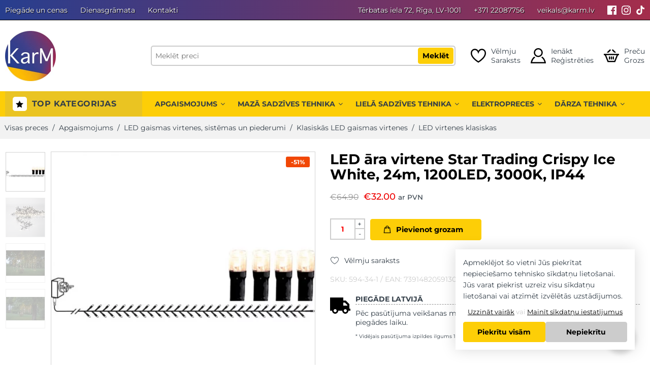

--- FILE ---
content_type: text/html; charset=UTF-8
request_url: https://karm.lv/prece/led-ara-virtene-star-trading-crispy-ice-white-24m-1200led-3000k-ip44/
body_size: 38860
content:
<!DOCTYPE html><html lang="lv-LV"><head> <meta charset="UTF-8"/> <meta http-equiv="X-UA-Compatible" content="IE=Edge"/> <meta name="viewport" content="width=device-width, initial-scale=1, maximum-scale=5"/> <link rel="profile" href="http://gmpg.org/xfn/11"/> <link rel="pingback" href="https://karm.lv/xmlrpc.php"/> <link rel="shortcut icon" href="https://karm.lv/wp-content/uploads/2023/02/karm-header-logo-minified.png"/> <meta name='robots' content='index, follow, max-image-preview:large, max-snippet:-1, max-video-preview:-1' /><script data-cfasync="false" data-pagespeed-no-defer>var gtm4wp_datalayer_name = "dataLayer";var dataLayer = dataLayer || [];const gtm4wp_use_sku_instead = 1;const gtm4wp_currency = 'EUR';const gtm4wp_product_per_impression = 10;const gtm4wp_clear_ecommerce = false;const gtm4wp_datalayer_max_timeout = 2000;</script><title>LED āra virtene Star Trading Crispy Ice White, 24m, 1200LED, 3000K, IP44 - Karm.lv</title><meta name="description" content="LED āra virtene ar silti baltas gaismas nokrāsu (3000K) no ražotāja Star Trading. Tā ir 25m gara, papildus 5m strāvas kabelis." /><link rel="canonical" href="https://karm.lv/prece/led-ara-virtene-star-trading-crispy-ice-white-24m-1200led-3000k-ip44/" /><meta property="og:locale" content="lv_LV" /><meta property="og:type" content="product" /><meta property="og:title" content="LED āra virtene Star Trading Crispy Ice White, 24m, 1200LED, 3000K, IP44" /><meta property="og:description" content="LED āra virtene ar silti baltas gaismas nokrāsu (3000K) no ražotāja Star Trading. Tā ir 25m gara, papildus 5m strāvas kabelis." /><meta property="og:url" content="https://karm.lv/prece/led-ara-virtene-star-trading-crispy-ice-white-24m-1200led-3000k-ip44/" /><meta property="og:site_name" content="Karm.lv" /><meta property="article:modified_time" content="2025-10-24T10:40:06+00:00" /><meta property="og:image" content="https://karm.lv/wp-content/uploads/2021/11/2-48.jpg" /><meta property="og:image:width" content="600" /><meta property="og:image:height" content="600" /><meta property="og:image:type" content="image/jpeg" /><meta property="og:image" content="https://karm.lv/wp-content/uploads/2021/11/1-59.jpg" /><meta property="og:image:width" content="600" /><meta property="og:image:height" content="602" /><meta property="og:image:type" content="image/jpeg" /><meta property="og:image" content="https://karm.lv/wp-content/uploads/2021/11/4-26.jpg" /><meta property="og:image:width" content="600" /><meta property="og:image:height" content="600" /><meta property="og:image:type" content="image/jpeg" /><meta property="og:image" content="https://karm.lv/wp-content/uploads/2021/11/3-34.jpg" /><meta property="og:image:width" content="600" /><meta property="og:image:height" content="600" /><meta property="og:image:type" content="image/jpeg" /><meta name="twitter:card" content="summary_large_image" /><meta name="twitter:label1" content="Price" /><meta name="twitter:data1" content="&euro;32.00 ar PVN" /><meta name="twitter:label2" content="Availability" /><meta name="twitter:data2" content="On backorder" /><script type="application/ld+json" class="yoast-schema-graph">{"@context":"https://schema.org","@graph":[{"@type":["WebPage","ItemPage"],"@id":"https://karm.lv/prece/led-ara-virtene-star-trading-crispy-ice-white-24m-1200led-3000k-ip44/","url":"https://karm.lv/prece/led-ara-virtene-star-trading-crispy-ice-white-24m-1200led-3000k-ip44/","name":"LED āra virtene Star Trading Crispy Ice White, 24m, 1200LED, 3000K, IP44 - Karm.lv","isPartOf":{"@id":"https://karm.lv/#website"},"primaryImageOfPage":{"@id":"https://karm.lv/prece/led-ara-virtene-star-trading-crispy-ice-white-24m-1200led-3000k-ip44/#primaryimage"},"image":{"@id":"https://karm.lv/prece/led-ara-virtene-star-trading-crispy-ice-white-24m-1200led-3000k-ip44/#primaryimage"},"thumbnailUrl":"https://karm.lv/wp-content/uploads/2021/11/2-48.jpg","description":"LED āra virtene ar silti baltas gaismas nokrāsu (3000K) no ražotāja Star Trading. Tā ir 25m gara, papildus 5m strāvas kabelis.","breadcrumb":{"@id":"https://karm.lv/prece/led-ara-virtene-star-trading-crispy-ice-white-24m-1200led-3000k-ip44/#breadcrumb"},"inLanguage":"lv-LV","potentialAction":{"@type":"BuyAction","target":"https://karm.lv/prece/led-ara-virtene-star-trading-crispy-ice-white-24m-1200led-3000k-ip44/"}},{"@type":"ImageObject","inLanguage":"lv-LV","@id":"https://karm.lv/prece/led-ara-virtene-star-trading-crispy-ice-white-24m-1200led-3000k-ip44/#primaryimage","url":"https://karm.lv/wp-content/uploads/2021/11/2-48.jpg","contentUrl":"https://karm.lv/wp-content/uploads/2021/11/2-48.jpg","width":600,"height":600},{"@type":"BreadcrumbList","@id":"https://karm.lv/prece/led-ara-virtene-star-trading-crispy-ice-white-24m-1200led-3000k-ip44/#breadcrumb","itemListElement":[{"@type":"ListItem","position":1,"name":"Sākums","item":"https://karm.lv/"},{"@type":"ListItem","position":2,"name":"Preces","item":"https://karm.lv/veikals/"},{"@type":"ListItem","position":3,"name":"LED āra virtene Star Trading Crispy Ice White, 24m, 1200LED, 3000K, IP44"}]},{"@type":"WebSite","@id":"https://karm.lv/#website","url":"https://karm.lv/","name":"Karm.lv","description":"","potentialAction":[{"@type":"SearchAction","target":{"@type":"EntryPoint","urlTemplate":"https://karm.lv?q={search_term_string}&post_type=product"},"query-input":{"@type":"PropertyValueSpecification","valueRequired":true,"valueName":"search_term_string"}}],"inLanguage":"lv-LV"}]}</script><meta property="product:price:amount" content="32.00" /><meta property="product:price:currency" content="EUR" /><meta property="og:availability" content="backorder" /><meta property="product:availability" content="available for order" /><meta property="product:retailer_item_id" content="594-34-1" /><meta property="product:condition" content="new" /><link rel="alternate" title="oEmbed (JSON)" type="application/json+oembed" href="https://karm.lv/wp-json/oembed/1.0/embed?url=https%3A%2F%2Fkarm.lv%2Fprece%2Fled-ara-virtene-star-trading-crispy-ice-white-24m-1200led-3000k-ip44%2F" /><link rel="alternate" title="oEmbed (XML)" type="text/xml+oembed" href="https://karm.lv/wp-json/oembed/1.0/embed?url=https%3A%2F%2Fkarm.lv%2Fprece%2Fled-ara-virtene-star-trading-crispy-ice-white-24m-1200led-3000k-ip44%2F&#038;format=xml" /><style id='wp-img-auto-sizes-contain-inline-css' type='text/css'>img:is([sizes=auto i],[sizes^="auto," i]){contain-intrinsic-size:3000px 1500px}</style><style id='classic-theme-styles-inline-css' type='text/css'>.wp-block-button__link{color:#fff;background-color:#32373c;border-radius:9999px;box-shadow:none;text-decoration:none;padding:calc(.667em + 2px) calc(1.333em + 2px);font-size:1.125em}.wp-block-file__button{background:#32373c;color:#fff;text-decoration:none}</style><link rel='stylesheet' id='woocommerce-inbank_product-css' href='https://karm.lv/wp-content/plugins/woocommerce-inbank/public/css/woocommerce-inbank-product.css?ver=2.1.6' type='text/css' media='all' /><style id='woocommerce-inline-inline-css' type='text/css'>.woocommerce form .form-row .required{visibility:visible}</style><link rel='stylesheet' id='app_stylesheet_css-css' href='https://karm.lv/wp-content/themes/flozen-theme-child/assets/dist/css/app.min.css?ver=4.5.32' type='text/css' media='all' /><link rel='stylesheet' id='flozen-font-awesome-style-css' href='https://karm.lv/wp-content/themes/flozen-theme/assets/font-awesome-4.7.0/css/font-awesome.min.css?ver=6.9' type='text/css' media='all' /><link rel='stylesheet' id='flozen-style-css' href='https://karm.lv/wp-content/themes/flozen-theme/style.min.css?ver=4.5.32' type='text/css' media='all' /><link rel='stylesheet' id='flozen-style-dynamic-css' href='//karm.lv/wp-content/uploads/nasa-dynamic/dynamic.css?ver=1757756496' type='text/css' media='all' /><style id='rocket-lazyload-inline-css' type='text/css'>.rll-youtube-player{position:relative;padding-bottom:56.23%;height:0;overflow:hidden;max-width:100%}.rll-youtube-player:focus-within{outline:2px solid currentColor;outline-offset:5px}.rll-youtube-player iframe{position:absolute;top:0;left:0;width:100%;height:100%;z-index:100;background:0 0}.rll-youtube-player img{bottom:0;display:block;left:0;margin:auto;max-width:100%;width:100%;position:absolute;right:0;top:0;border:none;height:auto;-webkit-transition:.4s all;-moz-transition:.4s all;transition:.4s all}.rll-youtube-player img:hover{-webkit-filter:brightness(75%)}.rll-youtube-player .play{height:100%;width:100%;left:0;top:0;position:absolute;background:url(https://karm.lv/wp-content/plugins/wp-rocket/assets/img/youtube.png) no-repeat center;background-color:transparent !important;cursor:pointer;border:none}</style><script type="text/javascript" src="https://karm.lv/wp-includes/js/jquery/jquery.min.js?ver=3.7.1" id="jquery-core-js"></script><script type="text/javascript" src="https://karm.lv/wp-includes/js/jquery/jquery-migrate.min.js?ver=3.4.1" id="jquery-migrate-js" defer></script><script type="text/javascript" src="https://karm.lv/wp-content/plugins/woocommerce/assets/js/jquery-blockui/jquery.blockUI.min.js?ver=2.7.0-wc.10.4.3" id="wc-jquery-blockui-js" defer="defer" data-wp-strategy="defer"></script><script type="text/javascript" id="wc-add-to-cart-js-extra">
var wc_add_to_cart_params = {"ajax_url":"/wp-admin/admin-ajax.php","wc_ajax_url":"/?wc-ajax=%%endpoint%%","i18n_view_cart":"Apskat\u012bt grozu","cart_url":"https://karm.lv/grozs/","is_cart":"","cart_redirect_after_add":"no"};
//# sourceURL=wc-add-to-cart-js-extra

</script><script type="text/javascript" src="https://karm.lv/wp-content/plugins/woocommerce/assets/js/frontend/add-to-cart.min.js?ver=10.4.3" id="wc-add-to-cart-js" defer="defer" data-wp-strategy="defer"></script><script type="text/javascript" id="wc-single-product-js-extra">
var wc_single_product_params = {"i18n_required_rating_text":"L\u016bdzu, izv\u0113lieties v\u0113rt\u0113jumu","i18n_rating_options":["1 of 5 stars","2 of 5 stars","3 of 5 stars","4 of 5 stars","5 of 5 stars"],"i18n_product_gallery_trigger_text":"View full-screen image gallery","review_rating_required":"yes","flexslider":{"rtl":false,"animation":"slide","smoothHeight":true,"directionNav":false,"controlNav":"thumbnails","slideshow":false,"animationSpeed":500,"animationLoop":false,"allowOneSlide":false},"zoom_enabled":"","zoom_options":[],"photoswipe_enabled":"","photoswipe_options":{"shareEl":false,"closeOnScroll":false,"history":false,"hideAnimationDuration":0,"showAnimationDuration":0},"flexslider_enabled":""};//# sourceURL=wc-single-product-js-extra

</script><script type="text/javascript" src="https://karm.lv/wp-content/plugins/woocommerce/assets/js/frontend/single-product.min.js?ver=10.4.3" id="wc-single-product-js" defer="defer" data-wp-strategy="defer"></script><script type="text/javascript" src="https://karm.lv/wp-content/plugins/woocommerce/assets/js/js-cookie/js.cookie.min.js?ver=2.1.4-wc.10.4.3" id="wc-js-cookie-js" defer="defer" data-wp-strategy="defer"></script><script type="text/javascript" id="woocommerce-js-extra">
var woocommerce_params = {"ajax_url":"/wp-admin/admin-ajax.php","wc_ajax_url":"/?wc-ajax=%%endpoint%%","i18n_password_show":"Show password","i18n_password_hide":"Hide password"};//# sourceURL=woocommerce-js-extra

</script><script type="text/javascript" src="https://karm.lv/wp-content/plugins/woocommerce/assets/js/frontend/woocommerce.min.js?ver=10.4.3" id="woocommerce-js" defer="defer" data-wp-strategy="defer"></script><script type="text/javascript" src="https://karm.lv/wp-content/plugins/woocommerce/assets/js/jquery-cookie/jquery.cookie.min.js?ver=1.4.1-wc.10.4.3" id="wc-jquery-cookie-js" defer="defer" data-wp-strategy="defer"></script><script></script><link rel='shortlink' href='https://karm.lv/?p=30830' /><script>// jQuery(document).on( 'change', '.wc_payment_methods input[name="payment_method"]', function() {// jQuery('body').trigger('update_checkout');
// });
</script><script data-cfasync="false" data-pagespeed-no-defer type="text/javascript">var dataLayer_content = {"visitorLoginState":"logged-out","visitorEmail":"","visitorEmailHash":"","pagePostType":"product","pagePostType2":"single-product","pagePostAuthor":"Marks Arhipovs","browserName":"","browserVersion":"","browserEngineName":"","browserEngineVersion":"","osName":"","osVersion":"","deviceType":"bot","deviceManufacturer":"","deviceModel":"","customerTotalOrders":0,"customerTotalOrderValue":0,"customerFirstName":"","customerLastName":"","customerBillingFirstName":"","customerBillingLastName":"","customerBillingCompany":"","customerBillingAddress1":"","customerBillingAddress2":"","customerBillingCity":"","customerBillingState":"","customerBillingPostcode":"","customerBillingCountry":"","customerBillingEmail":"","customerBillingEmailHash":"","customerBillingPhone":"","customerShippingFirstName":"","customerShippingLastName":"","customerShippingCompany":"","customerShippingAddress1":"","customerShippingAddress2":"","customerShippingCity":"","customerShippingState":"","customerShippingPostcode":"","customerShippingCountry":"","productRatingCounts":[],"productAverageRating":0,"productReviewCount":0,"productType":"simple","productIsVariable":0};dataLayer.push( dataLayer_content );</script><script data-cfasync="false" data-pagespeed-no-defer type="text/javascript">(function(w,d,s,l,i){w[l]=w[l]||[];w[l].push({'gtm.start':
new Date().getTime(),event:'gtm.js'});var f=d.getElementsByTagName(s)[0],j=d.createElement(s),dl=l!='dataLayer'?'&l='+l:'';j.async=true;j.src=
'//www.googletagmanager.com/gtm.js?id='+i+dl;f.parentNode.insertBefore(j,f);
})(window,document,'script','dataLayer','GTM-5CHSV4V');</script> <link rel="preload" href="https://karm.lv/wp-content/themes/flozen-theme-child/assets/fonts/montserrat-v26-latin_latin-ext-regular.woff2" as="font" type="font/woff2" crossorigin> <link rel="preload" href="https://karm.lv/wp-content/themes/flozen-theme-child/assets/fonts/montserrat-v26-latin_latin-ext-700.woff2" as="font" type="font/woff2" crossorigin> <link rel="preload" href="https://karm.lv/wp-content/themes/flozen-theme-child/assets/fonts/montserrat-v26-latin_latin-ext-600.woff2" as="font" type="font/woff2" crossorigin> <link rel="preload" href="https://karm.lv/wp-content/themes/flozen-theme-child/assets/fonts/montserrat-v26-latin_latin-ext-500.woff2" as="font" type="font/woff2" crossorigin> <noscript><style>.woocommerce-product-gallery{opacity:1 !important}</style></noscript><meta name="generator" content="Powered by WPBakery Page Builder - drag and drop page builder for WordPress."/><link rel="icon" href="https://karm.lv/wp-content/uploads/2023/02/cropped-karm-header-logo-minified-32x32.png" sizes="32x32" /><link rel="icon" href="https://karm.lv/wp-content/uploads/2023/02/cropped-karm-header-logo-minified-192x192.png" sizes="192x192" /><link rel="apple-touch-icon" href="https://karm.lv/wp-content/uploads/2023/02/cropped-karm-header-logo-minified-180x180.png" /><meta name="msapplication-TileImage" content="https://karm.lv/wp-content/uploads/2023/02/cropped-karm-header-logo-minified-270x270.png" /> <script type="text/javascript">if (typeof gtag == "undefined") {function gtag(){if (typeof dataLayer !== 'undefined') {dataLayer.push(arguments);}}}if (typeof karmGetCookie !== 'function') {function karmGetCookie(name) {let value = "; " + document.cookie;let parts = value.split("; " + name + "=");if (parts.length === 2) return parts.pop().split(";").shift();}}function karmConsent() {let action = 'default';let karm_statistical_cookies = parseInt(karmGetCookie('karm_statistical_cookies')) === 1;let karm_marketing_cookies = parseInt(karmGetCookie('karm_marketing_cookies')) === 1;if (karm_statistical_cookies || karm_marketing_cookies) {action = 'update';}let consent_object = {"analytics_storage": karm_statistical_cookies ? "granted" : "denied","ad_storage": karm_marketing_cookies ? "granted" : "denied","ad_user_data": karm_marketing_cookies ? "granted" : "denied","ad_personalization": karm_marketing_cookies ? "granted" : "denied","functionality_storage": "granted","security_storage": "granted","personalization_storage": karm_marketing_cookies ? "granted" : "denied",};gtag("consent", action, consent_object);}karmConsent();</script> <noscript><style> .wpb_animate_when_almost_visible{opacity:1}</style></noscript><noscript><style id="rocket-lazyload-nojs-css">.rll-youtube-player,[data-lazy-src]{display:none !important}</style></noscript> <style id='global-styles-inline-css' type='text/css'>:root{--wp--preset--aspect-ratio--square:1;--wp--preset--aspect-ratio--4-3:4/3;--wp--preset--aspect-ratio--3-4:3/4;--wp--preset--aspect-ratio--3-2:3/2;--wp--preset--aspect-ratio--2-3:2/3;--wp--preset--aspect-ratio--16-9:16/9;--wp--preset--aspect-ratio--9-16:9/16;--wp--preset--color--black:#000000;--wp--preset--color--cyan-bluish-gray:#abb8c3;--wp--preset--color--white:#ffffff;--wp--preset--color--pale-pink:#f78da7;--wp--preset--color--vivid-red:#cf2e2e;--wp--preset--color--luminous-vivid-orange:#ff6900;--wp--preset--color--luminous-vivid-amber:#fcb900;--wp--preset--color--light-green-cyan:#7bdcb5;--wp--preset--color--vivid-green-cyan:#00d084;--wp--preset--color--pale-cyan-blue:#8ed1fc;--wp--preset--color--vivid-cyan-blue:#0693e3;--wp--preset--color--vivid-purple:#9b51e0;--wp--preset--gradient--vivid-cyan-blue-to-vivid-purple:linear-gradient(135deg,rgb(6,147,227) 0%,rgb(155,81,224) 100%);--wp--preset--gradient--light-green-cyan-to-vivid-green-cyan:linear-gradient(135deg,rgb(122,220,180) 0%,rgb(0,208,130) 100%);--wp--preset--gradient--luminous-vivid-amber-to-luminous-vivid-orange:linear-gradient(135deg,rgb(252,185,0) 0%,rgb(255,105,0) 100%);--wp--preset--gradient--luminous-vivid-orange-to-vivid-red:linear-gradient(135deg,rgb(255,105,0) 0%,rgb(207,46,46) 100%);--wp--preset--gradient--very-light-gray-to-cyan-bluish-gray:linear-gradient(135deg,rgb(238,238,238) 0%,rgb(169,184,195) 100%);--wp--preset--gradient--cool-to-warm-spectrum:linear-gradient(135deg,rgb(74,234,220) 0%,rgb(151,120,209) 20%,rgb(207,42,186) 40%,rgb(238,44,130) 60%,rgb(251,105,98) 80%,rgb(254,248,76) 100%);--wp--preset--gradient--blush-light-purple:linear-gradient(135deg,rgb(255,206,236) 0%,rgb(152,150,240) 100%);--wp--preset--gradient--blush-bordeaux:linear-gradient(135deg,rgb(254,205,165) 0%,rgb(254,45,45) 50%,rgb(107,0,62) 100%);--wp--preset--gradient--luminous-dusk:linear-gradient(135deg,rgb(255,203,112) 0%,rgb(199,81,192) 50%,rgb(65,88,208) 100%);--wp--preset--gradient--pale-ocean:linear-gradient(135deg,rgb(255,245,203) 0%,rgb(182,227,212) 50%,rgb(51,167,181) 100%);--wp--preset--gradient--electric-grass:linear-gradient(135deg,rgb(202,248,128) 0%,rgb(113,206,126) 100%);--wp--preset--gradient--midnight:linear-gradient(135deg,rgb(2,3,129) 0%,rgb(40,116,252) 100%);--wp--preset--font-size--small:13px;--wp--preset--font-size--medium:20px;--wp--preset--font-size--large:36px;--wp--preset--font-size--x-large:42px;--wp--preset--spacing--20:0.44rem;--wp--preset--spacing--30:0.67rem;--wp--preset--spacing--40:1rem;--wp--preset--spacing--50:1.5rem;--wp--preset--spacing--60:2.25rem;--wp--preset--spacing--70:3.38rem;--wp--preset--spacing--80:5.06rem;--wp--preset--shadow--natural:6px 6px 9px rgba(0,0,0,0.2);--wp--preset--shadow--deep:12px 12px 50px rgba(0,0,0,0.4);--wp--preset--shadow--sharp:6px 6px 0px rgba(0,0,0,0.2);--wp--preset--shadow--outlined:6px 6px 0px -3px rgb(255,255,255),6px 6px rgb(0,0,0);--wp--preset--shadow--crisp:6px 6px 0px rgb(0,0,0)}:where(.is-layout-flex){gap:0.5em}:where(.is-layout-grid){gap:0.5em}body .is-layout-flex{display:flex}.is-layout-flex{flex-wrap:wrap;align-items:center}.is-layout-flex >:is(*,div){margin:0}body .is-layout-grid{display:grid}.is-layout-grid >:is(*,div){margin:0}:where(.wp-block-columns.is-layout-flex){gap:2em}:where(.wp-block-columns.is-layout-grid){gap:2em}:where(.wp-block-post-template.is-layout-flex){gap:1.25em}:where(.wp-block-post-template.is-layout-grid){gap:1.25em}.has-black-color{color:var(--wp--preset--color--black) !important}.has-cyan-bluish-gray-color{color:var(--wp--preset--color--cyan-bluish-gray) !important}.has-white-color{color:var(--wp--preset--color--white) !important}.has-pale-pink-color{color:var(--wp--preset--color--pale-pink) !important}.has-vivid-red-color{color:var(--wp--preset--color--vivid-red) !important}.has-luminous-vivid-orange-color{color:var(--wp--preset--color--luminous-vivid-orange) !important}.has-luminous-vivid-amber-color{color:var(--wp--preset--color--luminous-vivid-amber) !important}.has-light-green-cyan-color{color:var(--wp--preset--color--light-green-cyan) !important}.has-vivid-green-cyan-color{color:var(--wp--preset--color--vivid-green-cyan) !important}.has-pale-cyan-blue-color{color:var(--wp--preset--color--pale-cyan-blue) !important}.has-vivid-cyan-blue-color{color:var(--wp--preset--color--vivid-cyan-blue) !important}.has-vivid-purple-color{color:var(--wp--preset--color--vivid-purple) !important}.has-black-background-color{background-color:var(--wp--preset--color--black) !important}.has-cyan-bluish-gray-background-color{background-color:var(--wp--preset--color--cyan-bluish-gray) !important}.has-white-background-color{background-color:var(--wp--preset--color--white) !important}.has-pale-pink-background-color{background-color:var(--wp--preset--color--pale-pink) !important}.has-vivid-red-background-color{background-color:var(--wp--preset--color--vivid-red) !important}.has-luminous-vivid-orange-background-color{background-color:var(--wp--preset--color--luminous-vivid-orange) !important}.has-luminous-vivid-amber-background-color{background-color:var(--wp--preset--color--luminous-vivid-amber) !important}.has-light-green-cyan-background-color{background-color:var(--wp--preset--color--light-green-cyan) !important}.has-vivid-green-cyan-background-color{background-color:var(--wp--preset--color--vivid-green-cyan) !important}.has-pale-cyan-blue-background-color{background-color:var(--wp--preset--color--pale-cyan-blue) !important}.has-vivid-cyan-blue-background-color{background-color:var(--wp--preset--color--vivid-cyan-blue) !important}.has-vivid-purple-background-color{background-color:var(--wp--preset--color--vivid-purple) !important}.has-black-border-color{border-color:var(--wp--preset--color--black) !important}.has-cyan-bluish-gray-border-color{border-color:var(--wp--preset--color--cyan-bluish-gray) !important}.has-white-border-color{border-color:var(--wp--preset--color--white) !important}.has-pale-pink-border-color{border-color:var(--wp--preset--color--pale-pink) !important}.has-vivid-red-border-color{border-color:var(--wp--preset--color--vivid-red) !important}.has-luminous-vivid-orange-border-color{border-color:var(--wp--preset--color--luminous-vivid-orange) !important}.has-luminous-vivid-amber-border-color{border-color:var(--wp--preset--color--luminous-vivid-amber) !important}.has-light-green-cyan-border-color{border-color:var(--wp--preset--color--light-green-cyan) !important}.has-vivid-green-cyan-border-color{border-color:var(--wp--preset--color--vivid-green-cyan) !important}.has-pale-cyan-blue-border-color{border-color:var(--wp--preset--color--pale-cyan-blue) !important}.has-vivid-cyan-blue-border-color{border-color:var(--wp--preset--color--vivid-cyan-blue) !important}.has-vivid-purple-border-color{border-color:var(--wp--preset--color--vivid-purple) !important}.has-vivid-cyan-blue-to-vivid-purple-gradient-background{background:var(--wp--preset--gradient--vivid-cyan-blue-to-vivid-purple) !important}.has-light-green-cyan-to-vivid-green-cyan-gradient-background{background:var(--wp--preset--gradient--light-green-cyan-to-vivid-green-cyan) !important}.has-luminous-vivid-amber-to-luminous-vivid-orange-gradient-background{background:var(--wp--preset--gradient--luminous-vivid-amber-to-luminous-vivid-orange) !important}.has-luminous-vivid-orange-to-vivid-red-gradient-background{background:var(--wp--preset--gradient--luminous-vivid-orange-to-vivid-red) !important}.has-very-light-gray-to-cyan-bluish-gray-gradient-background{background:var(--wp--preset--gradient--very-light-gray-to-cyan-bluish-gray) !important}.has-cool-to-warm-spectrum-gradient-background{background:var(--wp--preset--gradient--cool-to-warm-spectrum) !important}.has-blush-light-purple-gradient-background{background:var(--wp--preset--gradient--blush-light-purple) !important}.has-blush-bordeaux-gradient-background{background:var(--wp--preset--gradient--blush-bordeaux) !important}.has-luminous-dusk-gradient-background{background:var(--wp--preset--gradient--luminous-dusk) !important}.has-pale-ocean-gradient-background{background:var(--wp--preset--gradient--pale-ocean) !important}.has-electric-grass-gradient-background{background:var(--wp--preset--gradient--electric-grass) !important}.has-midnight-gradient-background{background:var(--wp--preset--gradient--midnight) !important}.has-small-font-size{font-size:var(--wp--preset--font-size--small) !important}.has-medium-font-size{font-size:var(--wp--preset--font-size--medium) !important}.has-large-font-size{font-size:var(--wp--preset--font-size--large) !important}.has-x-large-font-size{font-size:var(--wp--preset--font-size--x-large) !important}</style><link rel='stylesheet' id='wpforms-no-styles-css' href='https://karm.lv/wp-content/plugins/wpforms-lite/assets/css/frontend/wpforms-no-styles.min.css?ver=1.9.8.7' type='text/css' media='all' /></head><body class="wp-singular product-template-default single single-product postid-30830 wp-theme-flozen-theme wp-child-theme-flozen-theme-child theme-flozen-theme nasa-woo-actived woocommerce woocommerce-page woocommerce-no-js antialiased group-blog product-zoom wpb-js-composer js-comp-ver-8.7.2 vc_responsive"><noscript><iframe src="https://www.googletagmanager.com/ns.html?id=GTM-5CHSV4V" height="0" width="0" style="display:none;visibility:hidden" aria-hidden="true"></iframe></noscript><div id="wrapper" class="fixNav-enabled"> <div class="karm-header"> <div class="topbar"> <div class="row"> <div class="large-12 columns"> <div class="menu"> <ul id="menu-topbar" class=""><li id="menu-item-26140" class="menu-item menu-item-type-post_type menu-item-object-page menu-item-26140"><a href="https://karm.lv/piegade/">Piegāde un cenas</a></li><li id="menu-item-26141" class="menu-item menu-item-type-post_type menu-item-object-page menu-item-26141"><a href="https://karm.lv/dienasgramata/">Dienasgrāmata</a></li><li id="menu-item-26142" class="menu-item menu-item-type-post_type menu-item-object-page menu-item-26142"><a href="https://karm.lv/kontakti/">Kontakti</a></li></ul> </div> <div class="menu info"> <ul> <li class="location"> <a rel="noopener nofollow" href="https://www.google.com/maps/place//data=!4m2!3m1!1s0x46eecfc23811b917:0x2212b474887a5e02?source=g.page.share" target="_blank"> Tērbatas iela 72, Rīga, LV-1001 </a> </li> <li> <a href="tel:+371 22087756"> +371 22087756 </a> </li> <li> <a href="mailto:veikals@karm.lv"> veikals@karm.lv </a> </li> </ul></div> <div class="socials"> <a rel="noopener" href="https://www.facebook.com/karm.lv" target="_blank" aria-label="Facebook"> <svg xmlns="http://www.w3.org/2000/svg" width="24" height="24" viewBox="0 0 24 24" aria-labelledby="facebook-title-593510707"> <title id="facebook-title-593510707">Mūsu Facebook konts</title> <path fill="currentColor" d="M22.675 0h-21.35c-.732 0-1.325.593-1.325 1.325v21.351c0 .731.593 1.324 1.325 1.324h11.495v-9.294h-3.128v-3.622h3.128v-2.671c0-3.1 1.893-4.788 4.659-4.788 1.325 0 2.463.099 2.795.143v3.24l-1.918.001c-1.504 0-1.795.715-1.795 1.763v2.313h3.587l-.467 3.622h-3.12v9.293h6.116c.73 0 1.323-.593 1.323-1.325v-21.35c0-.732-.593-1.325-1.325-1.325z"/> </svg> </a> <a rel="noopener" href="https://www.instagram.com/karm.lv/" target="_blank" aria-label="Instagram"> <svg xmlns="http://www.w3.org/2000/svg" width="24" height="24" viewBox="0 0 24 24" aria-labelledby="instagram-title-593510707"> <title id="instagram-title-593510707">Mūsu Instagram konts</title> <path fill="currentColor" d="M12 2.163c3.204 0 3.584.012 4.85.07 3.252.148 4.771 1.691 4.919 4.919.058 1.265.069 1.645.069 4.849 0 3.205-.012 3.584-.069 4.849-.149 3.225-1.664 4.771-4.919 4.919-1.266.058-1.644.07-4.85.07-3.204 0-3.584-.012-4.849-.07-3.26-.149-4.771-1.699-4.919-4.92-.058-1.265-.07-1.644-.07-4.849 0-3.204.013-3.583.07-4.849.149-3.227 1.664-4.771 4.919-4.919 1.266-.057 1.645-.069 4.849-.069zm0-2.163c-3.259 0-3.667.014-4.947.072-4.358.2-6.78 2.618-6.98 6.98-.059 1.281-.073 1.689-.073 4.948 0 3.259.014 3.668.072 4.948.2 4.358 2.618 6.78 6.98 6.98 1.281.058 1.689.072 4.948.072 3.259 0 3.668-.014 4.948-.072 4.354-.2 6.782-2.618 6.979-6.98.059-1.28.073-1.689.073-4.948 0-3.259-.014-3.667-.072-4.947-.196-4.354-2.617-6.78-6.979-6.98-1.281-.059-1.69-.073-4.949-.073zm0 5.838c-3.403 0-6.162 2.759-6.162 6.162s2.759 6.163 6.162 6.163 6.162-2.759 6.162-6.163c0-3.403-2.759-6.162-6.162-6.162zm0 10.162c-2.209 0-4-1.79-4-4 0-2.209 1.791-4 4-4s4 1.791 4 4c0 2.21-1.791 4-4 4zm6.406-11.845c-.796 0-1.441.645-1.441 1.44s.645 1.44 1.441 1.44c.795 0 1.439-.645 1.439-1.44s-.644-1.44-1.439-1.44z"/></svg> </a> <a rel="noopener" href="https://www.tiktok.com/@karm.lv" target="_blank" aria-label="Tiktok" aria-labelledby="tiktok-title-593510707"> <svg xmlns="http://www.w3.org/2000/svg" viewBox="0 0 448 512"> <title id="tiktok-title-593510707">Mūsu Tiktok konts</title> <path fill="currentColor" d="M448,209.91a210.06,210.06,0,0,1-122.77-39.25V349.38A162.55,162.55,0,1,1,185,188.31V278.2a74.62,74.62,0,1,0,52.23,71.18V0l88,0a121.18,121.18,0,0,0,1.86,22.17h0A122.18,122.18,0,0,0,381,102.39a121.43,121.43,0,0,0,67,20.14Z"/></svg> </a> </div> </div> </div> </div> <div class="logo-wrapper"> <div class="row"> <div class="large-12 columns"> <div class="logo"> <a href="https://karm.lv"> <img src="https://karm.lv/wp-content/uploads/2023/02/karm-header-logo-minified.jpg" alt="Karm.lv" width="100" height="100"> </a> </div> <div class="search"> <form method="get" class="karm-search-form" action="https://karm.lv"> <div class="search-form"> <input type="text" name="s" class="search-field live-search-input" value="" autocomplete="off" placeholder="Meklēt preci" aria-label="Meklēt preci" required> <div class="submit-group"> <div class="reset"> <svg fill="none" xmlns="http://www.w3.org/2000/svg" viewBox="6.97 6.97 10.06 10.06"> <path fill-rule="evenodd" clip-rule="evenodd" d="M10.9393 12L6.9696 15.9697L8.03026 17.0304L12 13.0607L15.9697 17.0304L17.0304 15.9697L13.0607 12L17.0303 8.03039L15.9696 6.96973L12 10.9393L8.03038 6.96973L6.96972 8.03039L10.9393 12Z" fill="currentColor"></path> </svg> </div> <button type="submit" class="desktop"> Meklēt </button> <button type="submit" class="mobile"> <svg xmlns="http://www.w3.org/2000/svg" width="22" height="22" viewBox="0 0 24 24"> <path fill="currentColor" d="M23.809 21.646l-6.205-6.205c1.167-1.605 1.857-3.579 1.857-5.711 0-5.365-4.365-9.73-9.731-9.73-5.365 0-9.73 4.365-9.73 9.73 0 5.366 4.365 9.73 9.73 9.73 2.034 0 3.923-.627 5.487-1.698l6.238 6.238 2.354-2.354zm-20.955-11.916c0-3.792 3.085-6.877 6.877-6.877s6.877 3.085 6.877 6.877-3.085 6.877-6.877 6.877c-3.793 0-6.877-3.085-6.877-6.877z"/> </svg> </button> </div> </div> <input type="hidden" name="page" value="search"> <input type="hidden" name="post_type" value="product"></form> </div> <div class="user-options"> <div class="item wishlist"> <a href="https://karm.lv" class="wishlist-link nasa-wishlist-link"> <div class="icon"> <svg xmlns="http://www.w3.org/2000/svg" width="24" height="24" viewBox="0 0 24 24"><path fill="currentColor" d="M12 9.229c.234-1.12 1.547-6.229 5.382-6.229 2.22 0 4.618 1.551 4.618 5.003 0 3.907-3.627 8.47-10 12.629-6.373-4.159-10-8.722-10-12.629 0-3.484 2.369-5.005 4.577-5.005 3.923 0 5.145 5.126 5.423 6.231zm-12-1.226c0 4.068 3.06 9.481 12 14.997 8.94-5.516 12-10.929 12-14.997 0-7.962-9.648-9.028-12-3.737-2.338-5.262-12-4.27-12 3.737z"/></svg> </div> <span><div>Vēlmju<br>Saraksts</div> <div class="products-number wishlist-number nasa-product-empty"> 0 </div> </span> </a> </div> <div class="item profile"> <a href="https://karm.lv/mans-profils/"> <div class="icon"> <svg xmlns="http://www.w3.org/2000/svg" width="24" height="24" viewBox="0 0 24 24"> <path fill="currentColor" d="M12 2c2.757 0 5 2.243 5 5.001 0 2.756-2.243 5-5 5s-5-2.244-5-5c0-2.758 2.243-5.001 5-5.001zm0-2c-3.866 0-7 3.134-7 7.001 0 3.865 3.134 7 7 7s7-3.135 7-7c0-3.867-3.134-7.001-7-7.001zm6.369 13.353c-.497.498-1.057.931-1.658 1.302 2.872 1.874 4.378 5.083 4.972 7.346h-19.387c.572-2.29 2.058-5.503 4.973-7.358-.603-.374-1.162-.811-1.658-1.312-4.258 3.072-5.611 8.506-5.611 10.669h24c0-2.142-1.44-7.557-5.631-10.647z"/> </svg> </div> <span><div>Ienākt<br>Reģistrēties</div></span> </a> </div> <div class="item cart"> <a href="https://karm.lv" class="cart-link cart-inner" aria-label="Open cart"> <div class="icon"> <svg xmlns="http://www.w3.org/2000/svg" width="24" height="24" viewBox="0 0 24 24"><path fill="currentColor" d="M4.559 7l4.701-4.702c.198-.198.459-.298.72-.298.613 0 1.02.505 1.02 1.029 0 .25-.092.504-.299.711l-3.26 3.26h-2.882zm12 0h2.883l-4.702-4.702c-.198-.198-.459-.298-.72-.298-.613 0-1.02.505-1.02 1.029 0 .25.092.504.299.711l3.26 3.26zm3.703 4l-.016.041-3.598 8.959h-9.296l-3.597-8.961-.016-.039h16.523zm3.738-2h-24v2h.643c.535 0 1.021.304 1.256.784l4.101 10.216h12l4.102-10.214c.234-.481.722-.786 1.256-.786h.642v-2zm-14 5c0-.552-.447-1-1-1s-1 .448-1 1v3c0 .552.447 1 1 1s1-.448 1-1v-3zm3 0c0-.552-.447-1-1-1s-1 .448-1 1v3c0 .552.447 1 1 1s1-.448 1-1v-3zm3 0c0-.552-.447-1-1-1s-1 .448-1 1v3c0 .552.447 1 1 1s1-.448 1-1v-3z"/></svg> </div> <span> <div>Preču<br>Grozs</div> <div class="cart-products-count products-number nasa-product-empty"> 0 </div> </span> </a> </div> </div> </div> </div> </div> </div> <div class="karm-mobile-topbar"> <div class="row icons-row"> <div class="large-12 columns"> <div class="bars"> <a href="https://karm.lv" class="nasa-mobile-menu_toggle" aria-label="Open mobile menu"> <svg version="1.1" xmlns="http://www.w3.org/2000/svg" width="24" height="24" xmlns:xlink="http://www.w3.org/1999/xlink" x="0px" y="0px" viewBox="0 0 283.426 283.426" style="enable-background:new 0 0 283.426 283.426;" xml:space="preserve"> <g> <rect fill="currentColor" x="0" y="40.84" width="283.426" height="47.735"/> <rect fill="currentColor" x="0" y="117.282" width="283.426" height="47.735"/> <rect fill="currentColor" x="0" y="194.851" width="283.426" height="47.735"/> </g> <g> </g> <g> </g> <g> </g> <g> </g> <g> </g> <g> </g> <g> </g> <g> </g> <g> </g> <g> </g> <g> </g> <g> </g> <g> </g> <g> </g> <g> </g> </svg> </a> </div> <div class="logo"> <a href="https://karm.lv"> <img src="https://karm.lv/wp-content/uploads/2023/02/karm-header-logo-minified.jpg" alt="Karm.lv" width="35" height="35"> </a> </div> <div class="search"> <a href="https://karm.lv" class="mobile-search" aria-label="Open mobile search"> <svg xmlns="http://www.w3.org/2000/svg" width="22" height="22" viewBox="0 0 24 24"> <path fill="currentColor" d="M23.809 21.646l-6.205-6.205c1.167-1.605 1.857-3.579 1.857-5.711 0-5.365-4.365-9.73-9.731-9.73-5.365 0-9.73 4.365-9.73 9.73 0 5.366 4.365 9.73 9.73 9.73 2.034 0 3.923-.627 5.487-1.698l6.238 6.238 2.354-2.354zm-20.955-11.916c0-3.792 3.085-6.877 6.877-6.877s6.877 3.085 6.877 6.877-3.085 6.877-6.877 6.877c-3.793 0-6.877-3.085-6.877-6.877z"/> </svg> </a> </div> <div class="profile" style="display: none;"> <a href="https://karm.lv/mans-profils/" aria-label="Open login"> <svg xmlns="http://www.w3.org/2000/svg" width="24" height="24" viewBox="0 0 24 24"> <path fill="currentColor" d="M12 2c2.757 0 5 2.243 5 5.001 0 2.756-2.243 5-5 5s-5-2.244-5-5c0-2.758 2.243-5.001 5-5.001zm0-2c-3.866 0-7 3.134-7 7.001 0 3.865 3.134 7 7 7s7-3.135 7-7c0-3.867-3.134-7.001-7-7.001zm6.369 13.353c-.497.498-1.057.931-1.658 1.302 2.872 1.874 4.378 5.083 4.972 7.346h-19.387c.572-2.29 2.058-5.503 4.973-7.358-.603-.374-1.162-.811-1.658-1.312-4.258 3.072-5.611 8.506-5.611 10.669h24c0-2.142-1.44-7.557-5.631-10.647z"/> </svg> </a> </div> <div class="cart"> <a href="https://karm.lv" class="cart-link cart-inner" aria-label="Open cart"> <div class="icon"> <svg xmlns="http://www.w3.org/2000/svg" width="24" height="24" viewBox="0 0 24 24"><path fill="currentColor" d="M4.559 7l4.701-4.702c.198-.198.459-.298.72-.298.613 0 1.02.505 1.02 1.029 0 .25-.092.504-.299.711l-3.26 3.26h-2.882zm12 0h2.883l-4.702-4.702c-.198-.198-.459-.298-.72-.298-.613 0-1.02.505-1.02 1.029 0 .25.092.504.299.711l3.26 3.26zm3.703 4l-.016.041-3.598 8.959h-9.296l-3.597-8.961-.016-.039h16.523zm3.738-2h-24v2h.643c.535 0 1.021.304 1.256.784l4.101 10.216h12l4.102-10.214c.234-.481.722-.786 1.256-.786h.642v-2zm-14 5c0-.552-.447-1-1-1s-1 .448-1 1v3c0 .552.447 1 1 1s1-.448 1-1v-3zm3 0c0-.552-.447-1-1-1s-1 .448-1 1v3c0 .552.447 1 1 1s1-.448 1-1v-3zm3 0c0-.552-.447-1-1-1s-1 .448-1 1v3c0 .552.447 1 1 1s1-.448 1-1v-3z"/></svg> </div> <span> <div>Preču<br>Grozs</div> <div class="cart-products-count products-number nasa-product-empty"> 0 </div> </span> </a> </div> </div> </div> <div class="row search-row"> <div class="large-12 columns"> <div class="karm-mobile-search"> <form method="get" class="karm-search-form" action="https://karm.lv"> <div class="search-form"> <input type="text" name="s" class="search-field live-search-input" value="" autocomplete="off" placeholder="Meklēt preci" aria-label="Meklēt preci" required> <div class="submit-group"> <div class="reset"> <svg fill="none" xmlns="http://www.w3.org/2000/svg" viewBox="6.97 6.97 10.06 10.06"> <path fill-rule="evenodd" clip-rule="evenodd" d="M10.9393 12L6.9696 15.9697L8.03026 17.0304L12 13.0607L15.9697 17.0304L17.0304 15.9697L13.0607 12L17.0303 8.03039L15.9696 6.96973L12 10.9393L8.03038 6.96973L6.96972 8.03039L10.9393 12Z" fill="currentColor"></path> </svg> </div> <button type="submit" class="desktop"> Meklēt </button> <button type="submit" class="mobile"> <svg xmlns="http://www.w3.org/2000/svg" width="22" height="22" viewBox="0 0 24 24"> <path fill="currentColor" d="M23.809 21.646l-6.205-6.205c1.167-1.605 1.857-3.579 1.857-5.711 0-5.365-4.365-9.73-9.731-9.73-5.365 0-9.73 4.365-9.73 9.73 0 5.366 4.365 9.73 9.73 9.73 2.034 0 3.923-.627 5.487-1.698l6.238 6.238 2.354-2.354zm-20.955-11.916c0-3.792 3.085-6.877 6.877-6.877s6.877 3.085 6.877 6.877-3.085 6.877-6.877 6.877c-3.793 0-6.877-3.085-6.877-6.877z"/> </svg> </button> </div> </div> <input type="hidden" name="page" value="search"> <input type="hidden" name="post_type" value="product"></form> </div> </div> </div> </div> <div class="karm-mobile-search-results"> <div class="karm-search-results-wrap"> </div> </div> <div class="karm-navigation"> <div class="row"> <div class="large-12 columns"> <div class="karm-search-results-wrap"> </div> <div class="main-navigation"> <div class="product-catalogue"> <div class="bars"> <svg xmlns="http://www.w3.org/2000/svg" width="24" height="24" viewBox="0 0 24 24"> <path d="M12 .587l3.668 7.568 8.332 1.151-6.064 5.828 1.48 8.279-7.416-3.967-7.417 3.967 1.481-8.279-6.064-5.828 8.332-1.151z"/> </svg> </div> <span>Top kategorijas</span> <div class="mega-menu"> <div class="mega-menu-inner"> <ul class="main-product-categories"> <li class="main-product-category-6961"> <a href="https://karm.lv/precu-kategorija/pecsvetku-izpardosana/"> PĒCSVĒTKU IZPĀRDOŠANA </a> </li> <li class="main-product-category-6155"> <a href="https://karm.lv/precu-kategorija/top-produkti/"> 🔝 Top produkti </a> </li> <li class="main-product-category-5826"> <a href="https://karm.lv/precu-kategorija/ziemassvetku-dekoracijas-zvaigznes-un-virtenes/"> Ziemassvētku dekorācijas, zvaigznes un virtenes % 🎄 </a> </li> <li class="main-product-category-6414"> <a href="https://karm.lv/precu-kategorija/iepercies-un-sanem-davanu/"> IEPĒRCIES UN SAŅEM DĀVANU </a> </li> <li class="main-product-category-3926"> <a href="https://karm.lv/precu-kategorija/apgaismojums/dekorativais-apgaismojums/led-dekorativas-zvaigznes/"> LED dekoratīvās zvaigznes </a> </li> <li class="main-product-category-6023"> <a href="https://karm.lv/precu-kategorija/maza-sadzives-tehnika/maza-majas-tehnika/klimata-ierices/silditaji/"> Sildītāji </a> </li> <li class="main-product-category-6342"> <a href="https://karm.lv/precu-kategorija/bosch-100-dienu-naudas-atmaksas-garantija/"> Bosch 100 dienu naudas atmaksas garantija </a> </li> <li class="main-product-category-6098"> <a href="https://karm.lv/precu-kategorija/maza-sadzives-tehnika/maza-majas-tehnika/puteklu-suceji/paklaju-un-mebelu-tiritaji/"> Paklāju un mēbeļu tīrītāji </a> </li> <li class="main-product-category-5387"> <a href="https://karm.lv/precu-kategorija/maza-sadzives-tehnika/maza-majas-tehnika/puteklu-suceji/roboti-puteklu-suceji/"> Roboti putekļu sūcēji </a> </li> <li class="main-product-category-6087"> <a href="https://karm.lv/precu-kategorija/maza-sadzives-tehnika/maza-virtuves-tehnika/karsta-gaisa-friteri/"> Karstā gaisa friteri </a> </li> </ul> </div> </div> </div> </div> <div class="menu"> <ul class="main-product-categories"> <li> <a href="https://karm.lv/precu-kategorija/apgaismojums/" class="have-children" data-id="221"> Apgaismojums <i class="fa fa-angle-down nasa-has-items-child"></i> </a> <div class="mega-menu-children with-3-columns" data-id="221"> <div class="mega-menu-inner"> <div class="item is-inline"> <div class="children-category-title"> <a href="https://karm.lv/precu-kategorija/apgaismojums/pamata-apgaismojums/"> Pamata apgaismojums </a> </div> <div class="children-category-cats"> <ul> <li> <a href="https://karm.lv/precu-kategorija/apgaismojums/pamata-apgaismojums/apgaismojums-vannas-istabai/"> Apgaismojums vannas istabai </a> </li> <li> <a href="https://karm.lv/precu-kategorija/apgaismojums/pamata-apgaismojums/iebuvejami-gaismekli/"> Iebūvējami gaismekļi </a> </li> <li> <a href="https://karm.lv/precu-kategorija/apgaismojums/pamata-apgaismojums/led-griestu-lampas-un-lustras/"> LED griestu lampas un lustras </a> </li> <li> <a href="https://karm.lv/precu-kategorija/apgaismojums/pamata-apgaismojums/sienas-gaismekli/"> Sienas gaismekļi </a> </li> <li> <a href="https://karm.lv/precu-kategorija/apgaismojums/pamata-apgaismojums/virtuves-apgaismojums/"> Virtuves apgaismojums </a> </li> <li> <a href="https://karm.lv/precu-kategorija/apgaismojums/pamata-apgaismojums/ara-gaismas-stabi-un-laternas/"> Āra gaismas stabi un laternas </a> </li> <li> <a href="https://karm.lv/precu-kategorija/apgaismojums/pamata-apgaismojums/galda-lampas/"> Galda lampas </a> </li> <li> <a href="https://karm.lv/precu-kategorija/apgaismojums/pamata-apgaismojums/led-fasades-apgaismojums/"> LED fasādes apgaismojums </a> </li> <li> <a href="https://karm.lv/precu-kategorija/apgaismojums/pamata-apgaismojums/led-kupolveida-gaismekli-plafoni/"> LED kupolveida gaismekļi (Plafoni) </a> </li> <li> <a href="https://karm.lv/precu-kategorija/apgaismojums/pamata-apgaismojums/led-lentes/"> LED lentes un lentu komplekti </a> </li> <li> <a href="https://karm.lv/precu-kategorija/apgaismojums/pamata-apgaismojums/led-linearie-gaismekli/"> LED lineārie gaismekļi </a> </li> <li> <a href="https://karm.lv/precu-kategorija/apgaismojums/pamata-apgaismojums/led-paneli-un-piederumi/"> LED paneļi un piederumi </a> </li> <li> <a href="https://karm.lv/precu-kategorija/apgaismojums/pamata-apgaismojums/led-prozektori-un-piederumi/"> LED prožektori un piederumi </a> </li> <li> <a href="https://karm.lv/precu-kategorija/apgaismojums/pamata-apgaismojums/sliezu-apgaismojuma-sistemas/"> Sliežu apgaismojuma sistēmas </a> </li> </ul> </div> </div> <div class="item "> <div class="children-category-title"> <a href="https://karm.lv/precu-kategorija/apgaismojums/apgaismojums-ar-saules-baterijam/"> Apgaismojums ar saules baterijām </a> </div> <div class="children-category-cats"> <ul> <li> <a href="https://karm.lv/precu-kategorija/apgaismojums/apgaismojums-ar-saules-baterijam/darza-dekoracijas-ar-saules-baterijam/"> Dārza dekorācijas ar saules baterijām </a> </li> <li> <a href="https://karm.lv/precu-kategorija/apgaismojums/apgaismojums-ar-saules-baterijam/darza-lampas-ar-saules-baterijam/"> Dārza lampas ar saules baterijām </a> </li> <li> <a href="https://karm.lv/precu-kategorija/apgaismojums/apgaismojums-ar-saules-baterijam/led-prozektori-un-spot-un-citi-gaismekli-ar-saules-baterijam/"> LED prožektori, spot, u.c. gaismekļi ar saules baterijām </a> </li> <li> <a href="https://karm.lv/precu-kategorija/apgaismojums/apgaismojums-ar-saules-baterijam/led-virtenes-ar-saules-baterijam/"> LED virtenes ar saules baterijām </a> </li> </ul> </div> </div> <div class="item "> <div class="children-category-title"> <a href="https://karm.lv/precu-kategorija/apgaismojums/elektroinstalacija/"> Elektroinstalācija </a> </div> <div class="children-category-cats"> <ul> <li> <a href="https://karm.lv/precu-kategorija/apgaismojums/elektroinstalacija/kontaktligzdas/"> Kontaktligzdas (Rozetes) </a> </li> <li> <a href="https://karm.lv/precu-kategorija/apgaismojums/elektroinstalacija/sledzi/"> Slēdži </a> </li> </ul> </div> </div> <div class="item is-inline"> <div class="children-category-title"> <a href="https://karm.lv/precu-kategorija/apgaismojums/dekorativais-apgaismojums/"> Dekoratīvais apgaismojums </a> </div> <div class="children-category-cats"> <ul> <li> <a href="https://karm.lv/precu-kategorija/apgaismojums/dekorativais-apgaismojums/uzladejamas-galda-lampas/"> Uzlādējamas galda lampas </a> </li> <li> <a href="https://karm.lv/precu-kategorija/apgaismojums/dekorativais-apgaismojums/dekorativas-spuldzes-un-piederumi/"> Dekoratīvās spuldzes un piederumi </a> </li> <li> <a href="https://karm.lv/precu-kategorija/apgaismojums/dekorativais-apgaismojums/led-dekoracijas-un-gaismekli/"> LED dekorācijas un gaismekļi </a> </li> <li> <a href="https://karm.lv/precu-kategorija/apgaismojums/dekorativais-apgaismojums/led-dekorativas-zvaigznes/"> LED dekoratīvās zvaigznes </a> </li> <li> <a href="https://karm.lv/precu-kategorija/apgaismojums/dekorativais-apgaismojums/led-dekorativie-svecturi-un-sveces/"> LED dekoratīvie svečturi un sveces </a> </li> <li> <a href="https://karm.lv/precu-kategorija/apgaismojums/dekorativais-apgaismojums/nakts-lampas/"> Nakts lampas </a> </li> </ul> </div> </div> <div class="item is-inline"> <div class="children-category-title"> <a href="https://karm.lv/precu-kategorija/apgaismojums/led-gaismas-virtenes-sistemas-un-piederumi/"> LED gaismas virtenes, sistēmas un piederumi </a> </div> <div class="children-category-cats"> <ul> <li> <a href="https://karm.lv/precu-kategorija/apgaismojums/led-gaismas-virtenes-sistemas-un-piederumi/dekorativas-virtenes/"> Dekoratīvās virtenes </a> </li> <li> <a href="https://karm.lv/precu-kategorija/apgaismojums/led-gaismas-virtenes-sistemas-un-piederumi/klasiskas-led-gaismas-virtenes/"> Klasiskās LED gaismas virtenes </a> </li> <li> <a href="https://karm.lv/precu-kategorija/apgaismojums/led-gaismas-virtenes-sistemas-un-piederumi/led-darza-terases-un-party-virtenes/"> LED dārza, terases un Party sērijas virtenes </a> </li> <li> <a href="https://karm.lv/precu-kategorija/apgaismojums/led-gaismas-virtenes-sistemas-un-piederumi/led-nano-stieples-dewdrop/"> LED nano stieples Dew drop </a> </li> <li> <a href="https://karm.lv/precu-kategorija/apgaismojums/led-gaismas-virtenes-sistemas-un-piederumi/led-neona-un-ropelight-virtenes/"> LED neona un Ropelight virtenes </a> </li> <li> <a href="https://karm.lv/precu-kategorija/apgaismojums/led-gaismas-virtenes-sistemas-un-piederumi/led-svecu-tipa-virtenes/"> LED sveču tipa virtenes </a> </li> <li> <a href="https://karm.lv/precu-kategorija/apgaismojums/led-gaismas-virtenes-sistemas-un-piederumi/sistemas-tipa-gaismas-virtenes-savienojamas/"> Sistēmas tipa gaismas virtenes (savienojamas) </a> </li> </ul> </div> </div> <div class="item "> <div class="children-category-title"> <a href="https://karm.lv/precu-kategorija/apgaismojums/led-lukturi/"> LED lukturi </a> </div> <div class="children-category-cats"> <ul> <li> <a href="https://karm.lv/precu-kategorija/apgaismojums/led-lukturi/led-galvas-lukturi/"> LED galvas lukturi </a> </li> <li> <a href="https://karm.lv/precu-kategorija/apgaismojums/led-lukturi/led-lukturi-darbam/"> LED lukturi darbam </a> </li> <li> <a href="https://karm.lv/precu-kategorija/apgaismojums/led-lukturi/led-rokas-un-kabatas-lukturi/"> LED rokas un kabatas lukturi </a> </li> </ul> </div> </div> <div class="item "> <div class="children-category-title"> <a href="https://karm.lv/precu-kategorija/apgaismojums/led-spuldzes/"> LED spuldzes </a> </div> <div class="children-category-cats"> <ul> <li> <a href="https://karm.lv/precu-kategorija/apgaismojums/led-spuldzes/dekorativas-led-spuldzes/"> Dekoratīvās LED spuldzes </a> </li> <li> <a href="https://karm.lv/precu-kategorija/apgaismojums/led-spuldzes/klasiskas-led-spuldzes/"> Klasiskās LED spuldzes </a> </li> <li> <a href="https://karm.lv/precu-kategorija/apgaismojums/led-spuldzes/led-augu-spuldzes-fito-lampas/"> LED augu spuldzes (Fito lampas) </a> </li> <li> <a href="https://karm.lv/precu-kategorija/apgaismojums/led-spuldzes/led-zemsprieguma-spuldzes/"> LED zemsprieguma spuldzes </a> </li> <li> <a href="https://karm.lv/precu-kategorija/apgaismojums/led-spuldzes/viedas-led-spuldzes/"> Viedās (smart) LED spuldzes </a> </li> </ul> </div> </div> <div class="item "> <div class="children-category-title"> <a href="https://karm.lv/precu-kategorija/apgaismojums/maksligas-egles/"> Mākslīgās egles </a> </div> <div class="children-category-cats"> <ul> <li> <a href="https://karm.lv/precu-kategorija/apgaismojums/maksligas-egles/eglisu-piederumi-un-aksesuari/"> Eglīšu piederumi un aksesuāri </a> </li> </ul> </div> </div> <div class="item "> <div class="children-category-title"> <a href="https://karm.lv/precu-kategorija/apgaismojums/maksligie-vainagi/"> Mākslīgie vainagi </a> </div> </div> <div class="item "> <div class="children-category-title"> <a href="https://karm.lv/precu-kategorija/apgaismojums/viedais-apgaismojums-vadams-ar-aplikaciju/"> Viedais apgaismojums (vadāms ar aplikāciju) </a> </div> <div class="children-category-cats"> <ul> <li> <a href="https://karm.lv/precu-kategorija/apgaismojums/viedais-apgaismojums-vadams-ar-aplikaciju/twinkly-viedais-apgaismojums/"> Twinkly viedais apgaismojums </a> </li> <li> <a href="https://karm.lv/precu-kategorija/apgaismojums/viedais-apgaismojums-vadams-ar-aplikaciju/viedas-led-lentes/"> Viedās LED lentes </a> </li> <li> <a href="https://karm.lv/precu-kategorija/apgaismojums/viedais-apgaismojums-vadams-ar-aplikaciju/viedas-led-spuldzes-viedais-apgaismojums-vadams-ar-aplikaciju/"> Viedās LED spuldzes </a> </li> <li> <a href="https://karm.lv/precu-kategorija/apgaismojums/viedais-apgaismojums-vadams-ar-aplikaciju/viedie-led-gaismas-paneli-un-piederumi/"> Viedie LED gaismas paneļi un piederumi </a> </li> <li> <a href="https://karm.lv/precu-kategorija/apgaismojums/viedais-apgaismojums-vadams-ar-aplikaciju/viedie-led-gaismekli-un-galda-lampas/"> Viedie LED gaismekļi un galda lampas </a> </li> </ul> </div> </div> </div> </div> </li> <li> <a href="https://karm.lv/precu-kategorija/maza-sadzives-tehnika/" class="have-children" data-id="4598"> Mazā sadzīves tehnika <i class="fa fa-angle-down nasa-has-items-child"></i> </a> <div class="mega-menu-children with-2-columns" data-id="4598"> <div class="mega-menu-inner"> <div class="item is-inline"> <div class="children-category-title"> <a href="https://karm.lv/precu-kategorija/maza-sadzives-tehnika/maza-virtuves-tehnika/"> Mazā virtuves tehnika </a> </div> <div class="children-category-cats"> <ul> <li> <a href="https://karm.lv/precu-kategorija/maza-sadzives-tehnika/maza-virtuves-tehnika/virtuves-piederumi/"> Virtuves piederumi </a> </li> <li> <a href="https://karm.lv/precu-kategorija/maza-sadzives-tehnika/maza-virtuves-tehnika/partikas-zavetaji/"> Pārtikas žāvētāji </a> </li> <li> <a href="https://karm.lv/precu-kategorija/maza-sadzives-tehnika/maza-virtuves-tehnika/blenderi-un-piederumi/"> Blenderi un piederumi </a> </li> <li> <a href="https://karm.lv/precu-kategorija/maza-sadzives-tehnika/maza-virtuves-tehnika/elektriskas-tejkannas-un-udens-varitaji/"> Elektriskās tējkannas un ūdens vārītāji </a> </li> <li> <a href="https://karm.lv/precu-kategorija/maza-sadzives-tehnika/maza-virtuves-tehnika/galas-malamas-masinas/"> Gaļas maļamās mašīnas </a> </li> <li> <a href="https://karm.lv/precu-kategorija/maza-sadzives-tehnika/maza-virtuves-tehnika/kafijas-automati-un-malsanas-dzirnavinas/"> Kafijas automāti un malšanas dzirnaviņas </a> </li> <li> <a href="https://karm.lv/precu-kategorija/maza-sadzives-tehnika/maza-virtuves-tehnika/kafijas-automatu-piederumi-un-apkope/"> Kafijas automātu piederumi un apkope </a> </li> <li> <a href="https://karm.lv/precu-kategorija/maza-sadzives-tehnika/maza-virtuves-tehnika/karsta-gaisa-friteri/"> Karstā gaisa friteri </a> </li> <li> <a href="https://karm.lv/precu-kategorija/maza-sadzives-tehnika/maza-virtuves-tehnika/ledus-kubinu-pagatavotaji/"> Ledus kubiņu pagatavotāji </a> </li> <li> <a href="https://karm.lv/precu-kategorija/maza-sadzives-tehnika/maza-virtuves-tehnika/maizes-krasnis-un-cepeskrasnis/"> Maizes krāsnis un cepeškrāsnis </a> </li> <li> <a href="https://karm.lv/precu-kategorija/maza-sadzives-tehnika/maza-virtuves-tehnika/mikrovilnu-krasnis/"> Mikroviļņu krāsnis </a> </li> <li> <a href="https://karm.lv/precu-kategorija/maza-sadzives-tehnika/maza-virtuves-tehnika/mini-plitis/"> Mini plītis </a> </li> <li> <a href="https://karm.lv/precu-kategorija/maza-sadzives-tehnika/maza-virtuves-tehnika/multivaramie-un-fritesanas-katli/"> Multivārāmie un fritēšanas katli </a> </li> <li> <a href="https://karm.lv/precu-kategorija/maza-sadzives-tehnika/maza-virtuves-tehnika/partikas-griezeji/"> Pārtikas griezēji </a> </li> <li> <a href="https://karm.lv/precu-kategorija/maza-sadzives-tehnika/maza-virtuves-tehnika/rokas-un-stativa-mikseri/"> Rokas un statīva mikseri </a> </li> <li> <a href="https://karm.lv/precu-kategorija/maza-sadzives-tehnika/maza-virtuves-tehnika/saldejuma-pagatavosanas-ierices/"> Saldējuma pagatavošanas ierīces </a> </li> <li> <a href="https://karm.lv/precu-kategorija/maza-sadzives-tehnika/maza-virtuves-tehnika/sulu-spiedes-un-piederumi/"> Sulu spiedes un piederumi </a> </li> <li> <a href="https://karm.lv/precu-kategorija/maza-sadzives-tehnika/maza-virtuves-tehnika/tosteri-vafelu-pannas-un-galda-grili/"> Tosteri, vafeļu pannas un galda grili </a> </li> <li> <a href="https://karm.lv/precu-kategorija/maza-sadzives-tehnika/maza-virtuves-tehnika/vakuuma-iepakotaji-un-piederumi/"> Vakuuma iepakotāji un piederumi </a> </li> <li> <a href="https://karm.lv/precu-kategorija/maza-sadzives-tehnika/maza-virtuves-tehnika/virtuves-kombaini-un-piederumi/"> Virtuves kombaini un piederumi </a> </li> <li> <a href="https://karm.lv/precu-kategorija/maza-sadzives-tehnika/maza-virtuves-tehnika/citi-virtuves-paligi-un-piederumi/"> Citi virtuves palīgi un piederumi </a> </li> </ul> </div> </div> <div class="item "> <div class="children-category-title"> <a href="https://karm.lv/precu-kategorija/maza-sadzives-tehnika/maza-majas-tehnika/"> Mazā mājas tehnika </a> </div> <div class="children-category-cats"> <ul> <li> <a href="https://karm.lv/precu-kategorija/maza-sadzives-tehnika/maza-majas-tehnika/gludekli-un-gludinasanas-sistemas/"> Gludekļi un gludināšanas sistēmas </a> </li> <li> <a href="https://karm.lv/precu-kategorija/maza-sadzives-tehnika/maza-majas-tehnika/klimata-ierices/"> Klimata ierīces </a> </li> <li> <a href="https://karm.lv/precu-kategorija/maza-sadzives-tehnika/maza-majas-tehnika/puteklu-suceji/"> Putekļu sūcēji </a> </li> <li> <a href="https://karm.lv/precu-kategorija/maza-sadzives-tehnika/maza-majas-tehnika/logu-tirisanas-roboti/"> Logu tīrīšanas roboti </a> </li> <li> <a href="https://karm.lv/precu-kategorija/maza-sadzives-tehnika/maza-majas-tehnika/gridas-tirisanas-iekartas/"> Grīdas tīrīšanas iekārtas </a> </li> <li> <a href="https://karm.lv/precu-kategorija/maza-sadzives-tehnika/maza-majas-tehnika/tvaika-tiritaji/"> Tvaika tīrītāji </a> </li> </ul> </div> </div> <div class="item "> <div class="children-category-title"> <a href="https://karm.lv/precu-kategorija/maza-sadzives-tehnika/sadzives-tehnika-skaistumam/"> Sadzīves tehnika skaistumam </a> </div> <div class="children-category-cats"> <ul> <li> <a href="https://karm.lv/precu-kategorija/maza-sadzives-tehnika/sadzives-tehnika-skaistumam/mutes-dobuma-kopsana/"> Mutes dobuma kopšana </a> </li> <li> <a href="https://karm.lv/precu-kategorija/maza-sadzives-tehnika/sadzives-tehnika-skaistumam/matu-feni/"> Matu fēni </a> </li> <li> <a href="https://karm.lv/precu-kategorija/maza-sadzives-tehnika/sadzives-tehnika-skaistumam/matu-griezamas-masinas-trimmeri-un-epilatori/"> Matu griežamās mašīnas, trimmeri un epilatori </a> </li> <li> <a href="https://karm.lv/precu-kategorija/maza-sadzives-tehnika/sadzives-tehnika-skaistumam/matu-taisnotaji/"> Matu taisnotāji </a> </li> </ul> </div> </div> <div class="item "> <div class="children-category-title"> <a href="https://karm.lv/precu-kategorija/maza-sadzives-tehnika/preces-majdzivniekiem/"> Preces mājdzīvniekiem </a> </div> <div class="children-category-cats"> <ul> <li> <a href="https://karm.lv/precu-kategorija/maza-sadzives-tehnika/preces-majdzivniekiem/automatiskas-barotavas-un-dzirdinatavas/"> Automātiskās barotavas un dzirdinātavas </a> </li> <li> <a href="https://karm.lv/precu-kategorija/maza-sadzives-tehnika/preces-majdzivniekiem/automatiskas-kaku-tualetes/"> Automātiskās kaķu tualetes </a> </li> </ul> </div> </div> </div> </div> </li> <li> <a href="https://karm.lv/precu-kategorija/liela-sadzives-tehnika/" class="have-children" data-id="6005"> Lielā sadzīves tehnika <i class="fa fa-angle-down nasa-has-items-child"></i> </a> <div class="mega-menu-children with-2-columns" data-id="6005"> <div class="mega-menu-inner"> <div class="item "> <div class="children-category-title"> <a href="https://karm.lv/precu-kategorija/liela-sadzives-tehnika/ledusskapji-un-saldetavas/"> Ledusskapji un saldētavas </a> </div> <div class="children-category-cats"> <ul> <li> <a href="https://karm.lv/precu-kategorija/liela-sadzives-tehnika/ledusskapji-un-saldetavas/side-by-side/"> Divdurvju ledusskapji (Side-by-side) </a> </li> <li> <a href="https://karm.lv/precu-kategorija/liela-sadzives-tehnika/ledusskapji-un-saldetavas/ledusskapji-ar-saldetavu/"> Ledusskapji ar saldētavu </a> </li> <li> <a href="https://karm.lv/precu-kategorija/liela-sadzives-tehnika/ledusskapji-un-saldetavas/ledusskapji-bez-saldetavas/"> Ledusskapji bez saldētavas </a> </li> <li> <a href="https://karm.lv/precu-kategorija/liela-sadzives-tehnika/ledusskapji-un-saldetavas/saldetavas/"> Saldētavas </a> </li> <li> <a href="https://karm.lv/precu-kategorija/liela-sadzives-tehnika/ledusskapji-un-saldetavas/vina-skapji/"> Vīna skapji </a> </li> </ul> </div> </div> <div class="item "> <div class="children-category-title"> <a href="https://karm.lv/precu-kategorija/liela-sadzives-tehnika/tvaika-nosuceji/"> Tvaika nosūcēji </a> </div> </div> <div class="item "> <div class="children-category-title"> <a href="https://karm.lv/precu-kategorija/liela-sadzives-tehnika/plitis-un-plits-virsmas/"> Plītis un plīts virsmas </a> </div> </div> <div class="item "> <div class="children-category-title"> <a href="https://karm.lv/precu-kategorija/liela-sadzives-tehnika/velas-mazgajamas-un-zavejamas-masinas/"> Veļas mazgājamās un žāvējamās mašīnas </a> </div> <div class="children-category-cats"> <ul> <li> <a href="https://karm.lv/precu-kategorija/liela-sadzives-tehnika/velas-mazgajamas-un-zavejamas-masinas/velas-masinas-ar-zavetaju/"> Veļas mašīnas ar žāvētāju </a> </li> <li> <a href="https://karm.lv/precu-kategorija/liela-sadzives-tehnika/velas-mazgajamas-un-zavejamas-masinas/velas-mazgajamas-masinas/"> Veļas mazgājamās mašīnas </a> </li> <li> <a href="https://karm.lv/precu-kategorija/liela-sadzives-tehnika/velas-mazgajamas-un-zavejamas-masinas/velas-zavetaji/"> Veļas žāvētāji </a> </li> </ul> </div> </div> <div class="item "> <div class="children-category-title"> <a href="https://karm.lv/precu-kategorija/liela-sadzives-tehnika/trauku-mazgajamas-masinas/"> Trauku mazgājamās mašīnas </a> </div> </div> <div class="item "> <div class="children-category-title"> <a href="https://karm.lv/precu-kategorija/liela-sadzives-tehnika/tirisanas-lidzekli-un-piederumi/"> Tīrīšanas līdzekļi un piederumi </a> </div> </div> <div class="item is-inline"> <div class="children-category-title"> <a href="https://karm.lv/precu-kategorija/liela-sadzives-tehnika/iebuvejama-tehnika/"> Iebūvējamā tehnika </a> </div> <div class="children-category-cats"> <ul> <li> <a href="https://karm.lv/precu-kategorija/liela-sadzives-tehnika/iebuvejama-tehnika/iebuvejami-vina-skapji/"> Iebūvējami vīna skapji </a> </li> <li> <a href="https://karm.lv/precu-kategorija/liela-sadzives-tehnika/iebuvejama-tehnika/iebuvejamas-vakuuma-un-sildisanas-atvilktnes/"> Iebūvējamas vakuuma un sildīšanas atvilktnes </a> </li> <li> <a href="https://karm.lv/precu-kategorija/liela-sadzives-tehnika/iebuvejama-tehnika/iebuvejamas-mikrovilnu-krasnis/"> Iebūvējamās mikroviļņu krāsnis </a> </li> <li> <a href="https://karm.lv/precu-kategorija/liela-sadzives-tehnika/iebuvejama-tehnika/iebuvejamie-tvaika-nosuceji/"> Iebūvējamie tvaika nosūcēji </a> </li> <li> <a href="https://karm.lv/precu-kategorija/liela-sadzives-tehnika/iebuvejama-tehnika/iebuvejamas-cepeskrasnis/"> Iebūvējamās cepeškrāsnis </a> </li> <li> <a href="https://karm.lv/precu-kategorija/liela-sadzives-tehnika/iebuvejama-tehnika/iebuvejamas-plits-virsmas/"> Iebūvējamās plīts virsmas </a> </li> <li> <a href="https://karm.lv/precu-kategorija/liela-sadzives-tehnika/iebuvejama-tehnika/iebuvejamas-trauku-masinas/"> Iebūvējamās trauku mašīnas </a> </li> <li> <a href="https://karm.lv/precu-kategorija/liela-sadzives-tehnika/iebuvejama-tehnika/iebuvejamie-kafijas-automati/"> Iebūvējamie kafijas automāti </a> </li> <li> <a href="https://karm.lv/precu-kategorija/liela-sadzives-tehnika/iebuvejama-tehnika/iebuvejamie-ledusskapji-un-saldetavas/"> Iebūvējamie ledusskapji un saldētavas </a> </li> </ul> </div> </div> </div> </div> </li> <li> <a href="https://karm.lv/precu-kategorija/elektropreces/" class="have-children" data-id="4600"> Elektropreces <i class="fa fa-angle-down nasa-has-items-child"></i> </a> <div class="mega-menu-children with-2-columns" data-id="4600"> <div class="mega-menu-inner"> <div class="item "> <div class="children-category-title"> <a href="https://karm.lv/precu-kategorija/elektropreces/citas-elektropreces/"> Citas elektropreces </a> </div> </div> <div class="item "> <div class="children-category-title"> <a href="https://karm.lv/precu-kategorija/elektropreces/televizori/"> Televizori </a> </div> <div class="children-category-cats"> <ul> <li> <a href="https://karm.lv/precu-kategorija/elektropreces/televizori/tv-piederumi/"> TV Piederumi </a> </li> </ul> </div> </div> <div class="item "> <div class="children-category-title"> <a href="https://karm.lv/precu-kategorija/elektropreces/barosanas-elementi-ladetaji-un-piederumi/"> Barošanas elementi, lādētāji un piederumi </a> </div> <div class="children-category-cats"> <ul> <li> <a href="https://karm.lv/precu-kategorija/elektropreces/barosanas-elementi-ladetaji-un-piederumi/baterijas-un-bateriju-ladetaji/"> Baterijas un bateriju lādētāji </a> </li> <li> <a href="https://karm.lv/precu-kategorija/elektropreces/barosanas-elementi-ladetaji-un-piederumi/industrial-profesionala-pielietojuma-baterijas/"> Industrial profesionāla pielietojuma baterijas </a> </li> <li> <a href="https://karm.lv/precu-kategorija/elektropreces/barosanas-elementi-ladetaji-un-piederumi/ipasa-pielietojuma-baterijas/"> Īpaša pielietojuma baterijas </a> </li> </ul> </div> </div> <div class="item "> <div class="children-category-title"> <a href="https://karm.lv/precu-kategorija/elektropreces/alkometri/"> Alkometri </a> </div> </div> <div class="item "> <div class="children-category-title"> <a href="https://karm.lv/precu-kategorija/elektropreces/noverosanas-kameras/"> Novērošanas kameras </a> </div> </div> <div class="item "> <div class="children-category-title"> <a href="https://karm.lv/precu-kategorija/elektropreces/pagarinataji/"> Pagarinātāji </a> </div> </div> </div> </div> </li> <li> <a href="https://karm.lv/precu-kategorija/darza-tehnika/" class="have-children" data-id="245"> Dārza tehnika <i class="fa fa-angle-down nasa-has-items-child"></i> </a> <div class="mega-menu-children with-3-columns" data-id="245"> <div class="mega-menu-inner"> <div class="item "> <div class="children-category-title"> <a href="https://karm.lv/precu-kategorija/darza-tehnika/terases-silditaji/"> Dārza sildītāji </a> </div> </div> <div class="item "> <div class="children-category-title"> <a href="https://karm.lv/precu-kategorija/darza-tehnika/parnesajamas-uzlades-stacijas/"> Pārnēsājamas uzlādes stacijas </a> </div> <div class="children-category-cats"> <ul> <li> <a href="https://karm.lv/precu-kategorija/darza-tehnika/parnesajamas-uzlades-stacijas/uzlades-stacijas/"> Uzlādes stacijas </a> </li> </ul> </div> </div> <div class="item "> <div class="children-category-title"> <a href="https://karm.lv/precu-kategorija/darza-tehnika/zales-plaveji/"> Zāles pļāvēji </a> </div> <div class="children-category-cats"> <ul> <li> <a href="https://karm.lv/precu-kategorija/darza-tehnika/zales-plaveji/maurina-traktori/"> Mauriņa traktori </a> </li> <li> <a href="https://karm.lv/precu-kategorija/darza-tehnika/zales-plaveji/zales-plaveji-roboti/"> Zāles pļāvēji roboti </a> </li> </ul> </div> </div> </div> </div> </li> </ul> </div> </div> </div> </div> <div id="nasa-breadcrumb-site" class="bread nasa-breadcrumb" style="background-color:#f2f2f2;"> <div class="row"> <div class="large-12 columns nasa-display-table"> <div class="breadcrumb-row text-left"> <div class="karm-breadcrumb-mobile"> <a href="https://karm.lv/precu-kategorija/apgaismojums/led-gaismas-virtenes-sistemas-un-piederumi/klasiskas-led-gaismas-virtenes/" title="Klasiskās LED gaismas virtenes"> <svg viewBox="0 0 1024 1024" xmlns="http://www.w3.org/2000/svg" class="go-back"> <path d="M224 480h640a32 32 0 1 1 0 64H224a32 32 0 0 1 0-64z"/> <path d="m237.248 512 265.408 265.344a32 32 0 0 1-45.312 45.312l-288-288a32 32 0 0 1 0-45.312l288-288a32 32 0 1 1 45.312 45.312L237.248 512z"/> </svg> Klasiskās LED gaismas virtenes </a> </div> <div class="breadcrumb"><a href="https://karm.lv/visas-preces/" title="Visas preces">Visas preces</a>&nbsp;&nbsp;/&nbsp;&nbsp;<a href="https://karm.lv/precu-kategorija/apgaismojums/" title="Apgaismojums">Apgaismojums</a>&nbsp;&nbsp;/&nbsp;&nbsp;<a href="https://karm.lv/precu-kategorija/apgaismojums/led-gaismas-virtenes-sistemas-un-piederumi/" title="LED gaismas virtenes, sistēmas un piederumi">LED gaismas virtenes, sistēmas un piederumi</a>&nbsp;&nbsp;/&nbsp;&nbsp;<a href="https://karm.lv/precu-kategorija/apgaismojums/led-gaismas-virtenes-sistemas-un-piederumi/klasiskas-led-gaismas-virtenes/" title="Klasiskās LED gaismas virtenes">Klasiskās LED gaismas virtenes</a>&nbsp;&nbsp;/&nbsp;&nbsp;<a href="https://karm.lv/precu-kategorija/apgaismojums/led-gaismas-virtenes-sistemas-un-piederumi/klasiskas-led-gaismas-virtenes/led-virtenes-klasiskas/" title="LED virtenes klasiskas">LED virtenes klasiskas</a></div> </div> </div> </div> </div> <div id="main-content" class="site-main light"> <div id="nasa-menu-sidebar-content"> <div class="nasa-mobile-nav-wrap"> <div id="mobile-navigation"> <div class="karm-sidebar-top"> <div class="logo"> <a href="https://karm.lv"> <img src="https://karm.lv/wp-content/uploads/2023/02/karm-header-logo-minified.jpg" alt="Karm.lv" width="35" height="35"> </a> </div> <div class="my-account-links"> <a href="https://karm.lv/mans-profils/"> Ienākt </a> <div class="separator"> / </div> <a href="https://karm.lv/mans-profils/" class="register"> Reģistrēties </a> </div> <div class="close-button"> <svg fill="none" xmlns="http://www.w3.org/2000/svg" viewBox="6.97 6.97 10.06 10.06"> <path fill-rule="evenodd" clip-rule="evenodd" d="M10.9393 12L6.9696 15.9697L8.03026 17.0304L12 13.0607L15.9697 17.0304L17.0304 15.9697L13.0607 12L17.0303 8.03039L15.9696 6.96973L12 10.9393L8.03038 6.96973L6.96972 8.03039L10.9393 12Z" fill="currentColor"/> </svg> </div> </div> <div class="karm-mobile-menu"> <div class="menu mega"> <ul> <li class="has-children"> <a href="https://karm.lv"> <svg version="1.1" xmlns="http://www.w3.org/2000/svg" xmlns:xlink="http://www.w3.org/1999/xlink" x="0px" y="0px" width="19" height="19" viewBox="0 0 122.88 122.566" enable-background="new 0 0 122.88 122.566" xml:space="preserve"><g> <path fill="currentColor" fill-rule="evenodd" clip-rule="evenodd" d="M3.78,66.082h47.875c2.045,0,3.717,1.988,3.717,4.414v46.479 c0,2.43-1.671,4.416-3.717,4.416H3.78c-2.043,0-3.717-1.986-3.717-4.416V70.496C0.063,68.07,1.737,66.082,3.78,66.082L3.78,66.082z M71.224,0H119.1c2.046,0,3.717,1.986,3.717,4.415v46.479c0,2.429-1.671,4.413-3.717,4.413H71.224 c-2.045,0-3.714-1.984-3.714-4.413V4.415C67.51,1.986,69.179,0,71.224,0L71.224,0z M3.714,0h47.878 c2.045,0,3.717,1.986,3.717,4.415v46.479c0,2.429-1.671,4.413-3.717,4.413H3.714C1.671,55.307,0,53.323,0,50.894V4.415 C0,1.986,1.671,0,3.714,0L3.714,0z M71.287,67.26h47.876c2.043,0,3.717,1.986,3.717,4.416v46.479c0,2.426-1.674,4.412-3.717,4.412 H71.287c-2.045,0-3.717-1.986-3.717-4.412V71.676C67.57,69.246,69.242,67.26,71.287,67.26L71.287,67.26z"/> </g></svg> Preču kategorijas </a> <ul class="submenu"><li class="product-cat-6961 top-category has-children"><a href="https://karm.lv/precu-kategorija/pecsvetku-izpardosana/">Top kategorijas</a><ul class="submenu"><li class="product-cat-6961 "><a href="https://karm.lv/precu-kategorija/pecsvetku-izpardosana/">PĒCSVĒTKU IZPĀRDOŠANA</a></li><li class="product-cat-6155 "><a href="https://karm.lv/precu-kategorija/top-produkti/">🔝 Top produkti</a></li><li class="product-cat-5826 "><a href="https://karm.lv/precu-kategorija/ziemassvetku-dekoracijas-zvaigznes-un-virtenes/">Ziemassvētku dekorācijas, zvaigznes un virtenes % 🎄</a></li><li class="product-cat-6414 "><a href="https://karm.lv/precu-kategorija/iepercies-un-sanem-davanu/">IEPĒRCIES UN SAŅEM DĀVANU</a></li><li class="product-cat-3926 "><a href="https://karm.lv/precu-kategorija/apgaismojums/dekorativais-apgaismojums/led-dekorativas-zvaigznes/">LED dekoratīvās zvaigznes</a></li><li class="product-cat-6023 "><a href="https://karm.lv/precu-kategorija/maza-sadzives-tehnika/maza-majas-tehnika/klimata-ierices/silditaji/">Sildītāji</a></li><li class="product-cat-6342 "><a href="https://karm.lv/precu-kategorija/bosch-100-dienu-naudas-atmaksas-garantija/">Bosch 100 dienu naudas atmaksas garantija</a></li><li class="product-cat-6098 "><a href="https://karm.lv/precu-kategorija/maza-sadzives-tehnika/maza-majas-tehnika/puteklu-suceji/paklaju-un-mebelu-tiritaji/">Paklāju un mēbeļu tīrītāji</a></li><li class="product-cat-5387 "><a href="https://karm.lv/precu-kategorija/maza-sadzives-tehnika/maza-majas-tehnika/puteklu-suceji/roboti-puteklu-suceji/">Roboti putekļu sūcēji</a></li><li class="product-cat-6087 "><a href="https://karm.lv/precu-kategorija/maza-sadzives-tehnika/maza-virtuves-tehnika/karsta-gaisa-friteri/">Karstā gaisa friteri</a></li></ul></li><li class="product-cat-221 has-children"><a href="https://karm.lv/precu-kategorija/apgaismojums/">Apgaismojums</a><ul class="submenu"><li class="product-cat-3905 has-children"><a href="https://karm.lv/precu-kategorija/apgaismojums/pamata-apgaismojums/">Pamata apgaismojums</a><ul class="submenu"><li class="product-cat-3905 "><a href="https://karm.lv/precu-kategorija/apgaismojums/pamata-apgaismojums/">Visas preces</a></li><li class="product-cat-6366 "><a href="https://karm.lv/precu-kategorija/apgaismojums/pamata-apgaismojums/apgaismojums-vannas-istabai/">Apgaismojums vannas istabai</a></li><li class="product-cat-6357 "><a href="https://karm.lv/precu-kategorija/apgaismojums/pamata-apgaismojums/iebuvejami-gaismekli/">Iebūvējami gaismekļi</a></li><li class="product-cat-6358 "><a href="https://karm.lv/precu-kategorija/apgaismojums/pamata-apgaismojums/led-griestu-lampas-un-lustras/">LED griestu lampas un lustras</a></li><li class="product-cat-6138 "><a href="https://karm.lv/precu-kategorija/apgaismojums/pamata-apgaismojums/sienas-gaismekli/">Sienas gaismekļi</a></li><li class="product-cat-6136 "><a href="https://karm.lv/precu-kategorija/apgaismojums/pamata-apgaismojums/virtuves-apgaismojums/">Virtuves apgaismojums</a></li><li class="product-cat-6022 "><a href="https://karm.lv/precu-kategorija/apgaismojums/pamata-apgaismojums/ara-gaismas-stabi-un-laternas/">Āra gaismas stabi un laternas</a></li><li class="product-cat-5362 "><a href="https://karm.lv/precu-kategorija/apgaismojums/pamata-apgaismojums/galda-lampas/">Galda lampas</a></li><li class="product-cat-5770 "><a href="https://karm.lv/precu-kategorija/apgaismojums/pamata-apgaismojums/led-fasades-apgaismojums/">LED fasādes apgaismojums</a></li><li class="product-cat-4554 has-children"><a href="https://karm.lv/precu-kategorija/apgaismojums/pamata-apgaismojums/led-kupolveida-gaismekli-plafoni/">LED kupolveida gaismekļi (Plafoni)</a><ul class="submenu"><li class="product-cat-4554 "><a href="https://karm.lv/precu-kategorija/apgaismojums/pamata-apgaismojums/led-kupolveida-gaismekli-plafoni/">Visas preces</a></li><li class="product-cat-5324 "><a href="https://karm.lv/precu-kategorija/apgaismojums/pamata-apgaismojums/led-kupolveida-gaismekli-plafoni/led-lampas-ar-talvadibas-pulti/">LED lampas ar tālvadības pulti</a></li><li class="product-cat-5325 "><a href="https://karm.lv/precu-kategorija/apgaismojums/pamata-apgaismojums/led-kupolveida-gaismekli-plafoni/led-sienas-un-griestu-gaismekli/">LED sienas un griestu gaismekļi</a></li></ul></li><li class="product-cat-5491 "><a href="https://karm.lv/precu-kategorija/apgaismojums/pamata-apgaismojums/led-lentes/">LED lentes un lentu komplekti</a></li><li class="product-cat-3909 "><a href="https://karm.lv/precu-kategorija/apgaismojums/pamata-apgaismojums/led-linearie-gaismekli/">LED lineārie gaismekļi</a></li><li class="product-cat-3907 "><a href="https://karm.lv/precu-kategorija/apgaismojums/pamata-apgaismojums/led-paneli-un-piederumi/">LED paneļi un piederumi</a></li><li class="product-cat-3911 "><a href="https://karm.lv/precu-kategorija/apgaismojums/pamata-apgaismojums/led-prozektori-un-piederumi/">LED prožektori un piederumi</a></li><li class="product-cat-6030 has-children"><a href="https://karm.lv/precu-kategorija/apgaismojums/pamata-apgaismojums/sliezu-apgaismojuma-sistemas/">Sliežu apgaismojuma sistēmas</a><ul class="submenu"><li class="product-cat-6030 "><a href="https://karm.lv/precu-kategorija/apgaismojums/pamata-apgaismojums/sliezu-apgaismojuma-sistemas/">Visas preces</a></li><li class="product-cat-6409 has-children"><a href="https://karm.lv/precu-kategorija/apgaismojums/pamata-apgaismojums/sliezu-apgaismojuma-sistemas/trisfazu-sliezu-sistemas/">Trīsfāžu sliežu sistēmas</a><ul class="submenu"><li class="product-cat-6409 "><a href="https://karm.lv/precu-kategorija/apgaismojums/pamata-apgaismojums/sliezu-apgaismojuma-sistemas/trisfazu-sliezu-sistemas/">Visas preces</a></li><li class="product-cat-6489 "><a href="https://karm.lv/precu-kategorija/apgaismojums/pamata-apgaismojums/sliezu-apgaismojuma-sistemas/trisfazu-sliezu-sistemas/trisfazu-sliedes-un-piederumi/">Trīsfāžu sliedes un piederumi</a></li><li class="product-cat-6410 "><a href="https://karm.lv/precu-kategorija/apgaismojums/pamata-apgaismojums/sliezu-apgaismojuma-sistemas/trisfazu-sliezu-sistemas/led-trisfazu-sliezu-gaismekli/">LED Trīsfāžu sliežu gaismekļi</a></li></ul></li><li class="product-cat-6360 has-children"><a href="https://karm.lv/precu-kategorija/apgaismojums/pamata-apgaismojums/sliezu-apgaismojuma-sistemas/magnetiskas-sliezu-apgaismojuma-sistemas/">Magnētiskās sliežu apgaismojuma sistēmas</a><ul class="submenu"><li class="product-cat-6360 "><a href="https://karm.lv/precu-kategorija/apgaismojums/pamata-apgaismojums/sliezu-apgaismojuma-sistemas/magnetiskas-sliezu-apgaismojuma-sistemas/">Visas preces</a></li><li class="product-cat-6362 "><a href="https://karm.lv/precu-kategorija/apgaismojums/pamata-apgaismojums/sliezu-apgaismojuma-sistemas/magnetiskas-sliezu-apgaismojuma-sistemas/led-magnetisko-sliezu-gaismekli/">LED magnētisko sliežu gaismekļi</a></li><li class="product-cat-6361 "><a href="https://karm.lv/precu-kategorija/apgaismojums/pamata-apgaismojums/sliezu-apgaismojuma-sistemas/magnetiskas-sliezu-apgaismojuma-sistemas/magnetiskas-sliedes-un-piederumi/">Magnētiskās sliedes un piederumi</a></li></ul></li></ul></li></ul></li><li class="product-cat-3655 has-children"><a href="https://karm.lv/precu-kategorija/apgaismojums/apgaismojums-ar-saules-baterijam/">Apgaismojums ar saules baterijām</a><ul class="submenu"><li class="product-cat-3655 "><a href="https://karm.lv/precu-kategorija/apgaismojums/apgaismojums-ar-saules-baterijam/">Visas preces</a></li><li class="product-cat-5496 "><a href="https://karm.lv/precu-kategorija/apgaismojums/apgaismojums-ar-saules-baterijam/darza-dekoracijas-ar-saules-baterijam/">Dārza dekorācijas ar saules baterijām</a></li><li class="product-cat-3657 "><a href="https://karm.lv/precu-kategorija/apgaismojums/apgaismojums-ar-saules-baterijam/darza-lampas-ar-saules-baterijam/">Dārza lampas ar saules baterijām</a></li><li class="product-cat-4047 "><a href="https://karm.lv/precu-kategorija/apgaismojums/apgaismojums-ar-saules-baterijam/led-prozektori-un-spot-un-citi-gaismekli-ar-saules-baterijam/">LED prožektori, spot, u.c. gaismekļi ar saules baterijām</a></li><li class="product-cat-3857 "><a href="https://karm.lv/precu-kategorija/apgaismojums/apgaismojums-ar-saules-baterijam/led-virtenes-ar-saules-baterijam/">LED virtenes ar saules baterijām</a></li></ul></li><li class="product-cat-6132 has-children"><a href="https://karm.lv/precu-kategorija/apgaismojums/elektroinstalacija/">Elektroinstalācija</a><ul class="submenu"><li class="product-cat-6132 "><a href="https://karm.lv/precu-kategorija/apgaismojums/elektroinstalacija/">Visas preces</a></li><li class="product-cat-6134 "><a href="https://karm.lv/precu-kategorija/apgaismojums/elektroinstalacija/kontaktligzdas/">Kontaktligzdas (Rozetes)</a></li><li class="product-cat-6133 "><a href="https://karm.lv/precu-kategorija/apgaismojums/elektroinstalacija/sledzi/">Slēdži</a></li></ul></li><li class="product-cat-3917 has-children"><a href="https://karm.lv/precu-kategorija/apgaismojums/dekorativais-apgaismojums/">Dekoratīvais apgaismojums</a><ul class="submenu"><li class="product-cat-3917 "><a href="https://karm.lv/precu-kategorija/apgaismojums/dekorativais-apgaismojums/">Visas preces</a></li><li class="product-cat-6137 "><a href="https://karm.lv/precu-kategorija/apgaismojums/dekorativais-apgaismojums/uzladejamas-galda-lampas/">Uzlādējamas galda lampas</a></li><li class="product-cat-3931 has-children"><a href="https://karm.lv/precu-kategorija/apgaismojums/dekorativais-apgaismojums/dekorativas-spuldzes-un-piederumi/">Dekoratīvās spuldzes un piederumi</a><ul class="submenu"><li class="product-cat-3931 "><a href="https://karm.lv/precu-kategorija/apgaismojums/dekorativais-apgaismojums/dekorativas-spuldzes-un-piederumi/">Visas preces</a></li><li class="product-cat-3933 "><a href="https://karm.lv/precu-kategorija/apgaismojums/dekorativais-apgaismojums/dekorativas-spuldzes-un-piederumi/dekorativas-spuldzes/">Dekoratīvās spuldzes</a></li><li class="product-cat-3176 "><a href="https://karm.lv/precu-kategorija/apgaismojums/dekorativais-apgaismojums/dekorativas-spuldzes-un-piederumi/dekorativo-spuldzu-ietveres-un-gaismekli/">Dekoratīvo spuldžu ietveres un gaismekļi</a></li></ul></li><li class="product-cat-229 has-children"><a href="https://karm.lv/precu-kategorija/apgaismojums/dekorativais-apgaismojums/led-dekoracijas-un-gaismekli/">LED dekorācijas un gaismekļi</a><ul class="submenu"><li class="product-cat-229 "><a href="https://karm.lv/precu-kategorija/apgaismojums/dekorativais-apgaismojums/led-dekoracijas-un-gaismekli/">Visas preces</a></li><li class="product-cat-5000 has-children"><a href="https://karm.lv/precu-kategorija/apgaismojums/dekorativais-apgaismojums/led-dekoracijas-un-gaismekli/led-ziemassvetku-dekoracijas/">LED Ziemassvētku dekorācijas</a><ul class="submenu"><li class="product-cat-5000 "><a href="https://karm.lv/precu-kategorija/apgaismojums/dekorativais-apgaismojums/led-dekoracijas-un-gaismekli/led-ziemassvetku-dekoracijas/">Visas preces</a></li><li class="product-cat-5010 "><a href="https://karm.lv/precu-kategorija/apgaismojums/dekorativais-apgaismojums/led-dekoracijas-un-gaismekli/led-ziemassvetku-dekoracijas/led-ziemassvetku-dekoracijas-ara/">LED Ziemassvētku dekorācijas āra</a></li><li class="product-cat-5009 "><a href="https://karm.lv/precu-kategorija/apgaismojums/dekorativais-apgaismojums/led-dekoracijas-un-gaismekli/led-ziemassvetku-dekoracijas/led-ziemassvetku-dekoracijas-iekstelpu/">LED Ziemassvētku dekorācijas iekštelpu</a></li><li class="product-cat-5012 "><a href="https://karm.lv/precu-kategorija/apgaismojums/dekorativais-apgaismojums/led-dekoracijas-un-gaismekli/led-ziemassvetku-dekoracijas/led-ziemassvetku-figuras-un-silueti/">LED Ziemassvētku figūras un silueti</a></li></ul></li><li class="product-cat-3922 "><a href="https://karm.lv/precu-kategorija/apgaismojums/dekorativais-apgaismojums/led-dekoracijas-un-gaismekli/dekorativie-ara-gaismekli/">Dekoratīvie āra gaismekļi</a></li><li class="product-cat-3920 "><a href="https://karm.lv/precu-kategorija/apgaismojums/dekorativais-apgaismojums/led-dekoracijas-un-gaismekli/dekorativie-iekstelpu-gaismekli/">Dekoratīvie iekštelpu gaismekļi</a></li></ul></li><li class="product-cat-3926 has-children"><a href="https://karm.lv/precu-kategorija/apgaismojums/dekorativais-apgaismojums/led-dekorativas-zvaigznes/">LED dekoratīvās zvaigznes</a><ul class="submenu"><li class="product-cat-3926 "><a href="https://karm.lv/precu-kategorija/apgaismojums/dekorativais-apgaismojums/led-dekorativas-zvaigznes/">Visas preces</a></li><li class="product-cat-6209 "><a href="https://karm.lv/precu-kategorija/apgaismojums/dekorativais-apgaismojums/led-dekorativas-zvaigznes/led-papira-zvaigznes/">LED papīra zvaigznes</a></li><li class="product-cat-6207 "><a href="https://karm.lv/precu-kategorija/apgaismojums/dekorativais-apgaismojums/led-dekorativas-zvaigznes/led-piekaramas-zvaigznes/">LED piekaramās zvaigznes</a></li><li class="product-cat-6208 "><a href="https://karm.lv/precu-kategorija/apgaismojums/dekorativais-apgaismojums/led-dekorativas-zvaigznes/led-zvaigznes-ar-pamatni/">LED zvaigznes ar pamatni</a></li></ul></li><li class="product-cat-227 has-children"><a href="https://karm.lv/precu-kategorija/apgaismojums/dekorativais-apgaismojums/led-dekorativie-svecturi-un-sveces/">LED dekoratīvie svečturi un sveces</a><ul class="submenu"><li class="product-cat-227 "><a href="https://karm.lv/precu-kategorija/apgaismojums/dekorativais-apgaismojums/led-dekorativie-svecturi-un-sveces/">Visas preces</a></li><li class="product-cat-4250 "><a href="https://karm.lv/precu-kategorija/apgaismojums/dekorativais-apgaismojums/led-dekorativie-svecturi-un-sveces/led-dekorativas-sveces/">LED dekoratīvās sveces</a></li><li class="product-cat-4252 "><a href="https://karm.lv/precu-kategorija/apgaismojums/dekorativais-apgaismojums/led-dekorativie-svecturi-un-sveces/led-svecturi/">LED svečturi</a></li></ul></li><li class="product-cat-5996 "><a href="https://karm.lv/precu-kategorija/apgaismojums/dekorativais-apgaismojums/nakts-lampas/">Nakts lampas</a></li></ul></li><li class="product-cat-225 has-children"><a href="https://karm.lv/precu-kategorija/apgaismojums/led-gaismas-virtenes-sistemas-un-piederumi/">LED gaismas virtenes, sistēmas un piederumi</a><ul class="submenu"><li class="product-cat-225 "><a href="https://karm.lv/precu-kategorija/apgaismojums/led-gaismas-virtenes-sistemas-un-piederumi/">Visas preces</a></li><li class="product-cat-6530 "><a href="https://karm.lv/precu-kategorija/apgaismojums/led-gaismas-virtenes-sistemas-un-piederumi/dekorativas-virtenes/">Dekoratīvās virtenes</a></li><li class="product-cat-3937 has-children"><a href="https://karm.lv/precu-kategorija/apgaismojums/led-gaismas-virtenes-sistemas-un-piederumi/klasiskas-led-gaismas-virtenes/">Klasiskās LED gaismas virtenes</a><ul class="submenu"><li class="product-cat-3937 "><a href="https://karm.lv/precu-kategorija/apgaismojums/led-gaismas-virtenes-sistemas-un-piederumi/klasiskas-led-gaismas-virtenes/">Visas preces</a></li><li class="product-cat-6426 "><a href="https://karm.lv/precu-kategorija/apgaismojums/led-gaismas-virtenes-sistemas-un-piederumi/klasiskas-led-gaismas-virtenes/led-virtenes-karoga-mastam/">LED virtenes karoga mastam</a></li><li class="product-cat-6215 "><a href="https://karm.lv/precu-kategorija/apgaismojums/led-gaismas-virtenes-sistemas-un-piederumi/klasiskas-led-gaismas-virtenes/led-virtenes-aizkari/">LED virtenes aizkari</a></li><li class="product-cat-6227 "><a href="https://karm.lv/precu-kategorija/apgaismojums/led-gaismas-virtenes-sistemas-un-piederumi/klasiskas-led-gaismas-virtenes/led-virtenes-klasiskas/">LED virtenes klasiskas</a></li><li class="product-cat-6213 "><a href="https://karm.lv/precu-kategorija/apgaismojums/led-gaismas-virtenes-sistemas-un-piederumi/klasiskas-led-gaismas-virtenes/led-virtenes-lastekas/">LED virtenes lāstekas</a></li><li class="product-cat-6214 "><a href="https://karm.lv/precu-kategorija/apgaismojums/led-gaismas-virtenes-sistemas-un-piederumi/klasiskas-led-gaismas-virtenes/led-virtenes-tikli/">LED virtenes tīkli</a></li><li class="product-cat-6216 "><a href="https://karm.lv/precu-kategorija/apgaismojums/led-gaismas-virtenes-sistemas-un-piederumi/klasiskas-led-gaismas-virtenes/led-virtenes-ziemassvetku-eglei/">LED virtenes Ziemassvētku eglei</a></li></ul></li><li class="product-cat-3946 "><a href="https://karm.lv/precu-kategorija/apgaismojums/led-gaismas-virtenes-sistemas-un-piederumi/led-darza-terases-un-party-virtenes/">LED dārza, terases un Party sērijas virtenes</a></li><li class="product-cat-3940 "><a href="https://karm.lv/precu-kategorija/apgaismojums/led-gaismas-virtenes-sistemas-un-piederumi/led-nano-stieples-dewdrop/">LED nano stieples Dew drop</a></li><li class="product-cat-3943 "><a href="https://karm.lv/precu-kategorija/apgaismojums/led-gaismas-virtenes-sistemas-un-piederumi/led-neona-un-ropelight-virtenes/">LED neona un Ropelight virtenes</a></li><li class="product-cat-3949 "><a href="https://karm.lv/precu-kategorija/apgaismojums/led-gaismas-virtenes-sistemas-un-piederumi/led-svecu-tipa-virtenes/">LED sveču tipa virtenes</a></li><li class="product-cat-3953 has-children"><a href="https://karm.lv/precu-kategorija/apgaismojums/led-gaismas-virtenes-sistemas-un-piederumi/sistemas-tipa-gaismas-virtenes-savienojamas/">Sistēmas tipa gaismas virtenes (savienojamas)</a><ul class="submenu"><li class="product-cat-3953 "><a href="https://karm.lv/precu-kategorija/apgaismojums/led-gaismas-virtenes-sistemas-un-piederumi/sistemas-tipa-gaismas-virtenes-savienojamas/">Visas preces</a></li><li class="product-cat-5635 "><a href="https://karm.lv/precu-kategorija/apgaismojums/led-gaismas-virtenes-sistemas-un-piederumi/sistemas-tipa-gaismas-virtenes-savienojamas/savienojamas-darza-virtenes-e27/">Savienojamas dārza virtenes E27</a></li><li class="product-cat-5221 "><a href="https://karm.lv/precu-kategorija/apgaismojums/led-gaismas-virtenes-sistemas-un-piederumi/sistemas-tipa-gaismas-virtenes-savienojamas/system-expo-led-virtenes/">System Expo LED virtenes</a></li><li class="product-cat-3955 "><a href="https://karm.lv/precu-kategorija/apgaismojums/led-gaismas-virtenes-sistemas-un-piederumi/sistemas-tipa-gaismas-virtenes-savienojamas/connecta-sistemas-virtenes/">CONNECTA sistēmas virtenes</a></li><li class="product-cat-4265 "><a href="https://karm.lv/precu-kategorija/apgaismojums/led-gaismas-virtenes-sistemas-un-piederumi/sistemas-tipa-gaismas-virtenes-savienojamas/system-24-led-virtenes/">System 24 LED virtenes</a></li></ul></li></ul></li><li class="product-cat-4502 has-children"><a href="https://karm.lv/precu-kategorija/apgaismojums/led-lukturi/">LED lukturi</a><ul class="submenu"><li class="product-cat-4502 "><a href="https://karm.lv/precu-kategorija/apgaismojums/led-lukturi/">Visas preces</a></li><li class="product-cat-4506 "><a href="https://karm.lv/precu-kategorija/apgaismojums/led-lukturi/led-galvas-lukturi/">LED galvas lukturi</a></li><li class="product-cat-4508 "><a href="https://karm.lv/precu-kategorija/apgaismojums/led-lukturi/led-lukturi-darbam/">LED lukturi darbam</a></li><li class="product-cat-4504 "><a href="https://karm.lv/precu-kategorija/apgaismojums/led-lukturi/led-rokas-un-kabatas-lukturi/">LED rokas un kabatas lukturi</a></li></ul></li><li class="product-cat-3871 has-children"><a href="https://karm.lv/precu-kategorija/apgaismojums/led-spuldzes/">LED spuldzes</a><ul class="submenu"><li class="product-cat-3871 "><a href="https://karm.lv/precu-kategorija/apgaismojums/led-spuldzes/">Visas preces</a></li><li class="product-cat-3892 has-children"><a href="https://karm.lv/precu-kategorija/apgaismojums/led-spuldzes/dekorativas-led-spuldzes/">Dekoratīvās LED spuldzes</a><ul class="submenu"><li class="product-cat-3892 "><a href="https://karm.lv/precu-kategorija/apgaismojums/led-spuldzes/dekorativas-led-spuldzes/">Visas preces</a></li><li class="product-cat-3894 "><a href="https://karm.lv/precu-kategorija/apgaismojums/led-spuldzes/dekorativas-led-spuldzes/e14-dekorativas-spuldzes/">E14 dekoratīvās spuldzes</a></li><li class="product-cat-3896 "><a href="https://karm.lv/precu-kategorija/apgaismojums/led-spuldzes/dekorativas-led-spuldzes/e27-dekorativas-spuldzes/">E27 dekoratīvās spuldzes</a></li></ul></li><li class="product-cat-3873 has-children"><a href="https://karm.lv/precu-kategorija/apgaismojums/led-spuldzes/klasiskas-led-spuldzes/">Klasiskās LED spuldzes</a><ul class="submenu"><li class="product-cat-3873 "><a href="https://karm.lv/precu-kategorija/apgaismojums/led-spuldzes/klasiskas-led-spuldzes/">Visas preces</a></li><li class="product-cat-3875 "><a href="https://karm.lv/precu-kategorija/apgaismojums/led-spuldzes/klasiskas-led-spuldzes/e14-spuldzes/">E14 spuldzes</a></li><li class="product-cat-3877 "><a href="https://karm.lv/precu-kategorija/apgaismojums/led-spuldzes/klasiskas-led-spuldzes/e27-spuldzes/">E27 spuldzes</a></li><li class="product-cat-3879 "><a href="https://karm.lv/precu-kategorija/apgaismojums/led-spuldzes/klasiskas-led-spuldzes/g4-spuldzes/">G4 spuldzes</a></li><li class="product-cat-3881 "><a href="https://karm.lv/precu-kategorija/apgaismojums/led-spuldzes/klasiskas-led-spuldzes/g9-spuldzes/">G9 spuldzes</a></li><li class="product-cat-4645 "><a href="https://karm.lv/precu-kategorija/apgaismojums/led-spuldzes/klasiskas-led-spuldzes/gu10-spuldzes/">GU10 spuldzes</a></li><li class="product-cat-4223 "><a href="https://karm.lv/precu-kategorija/apgaismojums/led-spuldzes/klasiskas-led-spuldzes/s14-spuldzes/">S14 spuldzes</a></li></ul></li><li class="product-cat-3889 "><a href="https://karm.lv/precu-kategorija/apgaismojums/led-spuldzes/led-augu-spuldzes-fito-lampas/">LED augu spuldzes (Fito lampas)</a></li><li class="product-cat-4331 "><a href="https://karm.lv/precu-kategorija/apgaismojums/led-spuldzes/led-zemsprieguma-spuldzes/">LED zemsprieguma spuldzes</a></li><li class="product-cat-3902 "><a href="https://karm.lv/precu-kategorija/apgaismojums/led-spuldzes/viedas-led-spuldzes/">Viedās (smart) LED spuldzes</a></li></ul></li><li class="product-cat-302 has-children"><a href="https://karm.lv/precu-kategorija/apgaismojums/maksligas-egles/">Mākslīgās egles</a><ul class="submenu"><li class="product-cat-302 "><a href="https://karm.lv/precu-kategorija/apgaismojums/maksligas-egles/">Visas preces</a></li><li class="product-cat-4717 "><a href="https://karm.lv/precu-kategorija/apgaismojums/maksligas-egles/eglisu-piederumi-un-aksesuari/">Eglīšu piederumi un aksesuāri</a></li></ul></li><li class="product-cat-4715 "><a href="https://karm.lv/precu-kategorija/apgaismojums/maksligie-vainagi/">Mākslīgie vainagi</a></li><li class="product-cat-293 has-children"><a href="https://karm.lv/precu-kategorija/apgaismojums/viedais-apgaismojums-vadams-ar-aplikaciju/">Viedais apgaismojums (vadāms ar aplikāciju)</a><ul class="submenu"><li class="product-cat-293 "><a href="https://karm.lv/precu-kategorija/apgaismojums/viedais-apgaismojums-vadams-ar-aplikaciju/">Visas preces</a></li><li class="product-cat-5198 "><a href="https://karm.lv/precu-kategorija/apgaismojums/viedais-apgaismojums-vadams-ar-aplikaciju/twinkly-viedais-apgaismojums/">Twinkly viedais apgaismojums</a></li><li class="product-cat-3970 "><a href="https://karm.lv/precu-kategorija/apgaismojums/viedais-apgaismojums-vadams-ar-aplikaciju/viedas-led-lentes/">Viedās LED lentes</a></li><li class="product-cat-3967 "><a href="https://karm.lv/precu-kategorija/apgaismojums/viedais-apgaismojums-vadams-ar-aplikaciju/viedas-led-spuldzes-viedais-apgaismojums-vadams-ar-aplikaciju/">Viedās LED spuldzes</a></li><li class="product-cat-3974 "><a href="https://karm.lv/precu-kategorija/apgaismojums/viedais-apgaismojums-vadams-ar-aplikaciju/viedie-led-gaismas-paneli-un-piederumi/">Viedie LED gaismas paneļi un piederumi</a></li><li class="product-cat-3972 "><a href="https://karm.lv/precu-kategorija/apgaismojums/viedais-apgaismojums-vadams-ar-aplikaciju/viedie-led-gaismekli-un-galda-lampas/">Viedie LED gaismekļi un galda lampas</a></li></ul></li></ul></li><li class="product-cat-4598 has-children"><a href="https://karm.lv/precu-kategorija/maza-sadzives-tehnika/">Mazā sadzīves tehnika</a><ul class="submenu"><li class="product-cat-257 has-children"><a href="https://karm.lv/precu-kategorija/maza-sadzives-tehnika/maza-virtuves-tehnika/">Mazā virtuves tehnika</a><ul class="submenu"><li class="product-cat-257 "><a href="https://karm.lv/precu-kategorija/maza-sadzives-tehnika/maza-virtuves-tehnika/">Visas preces</a></li><li class="product-cat-6402 has-children"><a href="https://karm.lv/precu-kategorija/maza-sadzives-tehnika/maza-virtuves-tehnika/virtuves-piederumi/">Virtuves piederumi</a><ul class="submenu"><li class="product-cat-6402 "><a href="https://karm.lv/precu-kategorija/maza-sadzives-tehnika/maza-virtuves-tehnika/virtuves-piederumi/">Visas preces</a></li><li class="product-cat-6477 "><a href="https://karm.lv/precu-kategorija/maza-sadzives-tehnika/maza-virtuves-tehnika/virtuves-piederumi/katli-un-pannas/">Katli un pannas</a></li><li class="product-cat-6857 "><a href="https://karm.lv/precu-kategorija/maza-sadzives-tehnika/maza-virtuves-tehnika/virtuves-piederumi/virtuves-svari/">Virtuves svari</a></li><li class="product-cat-6404 "><a href="https://karm.lv/precu-kategorija/maza-sadzives-tehnika/maza-virtuves-tehnika/virtuves-piederumi/sals-un-piparu-dzirnavinas/">Sāls un piparu dzirnaviņas</a></li><li class="product-cat-6403 "><a href="https://karm.lv/precu-kategorija/maza-sadzives-tehnika/maza-virtuves-tehnika/virtuves-piederumi/termosi-un-termokruzes/">Termosi un termokrūzes</a></li><li class="product-cat-6405 "><a href="https://karm.lv/precu-kategorija/maza-sadzives-tehnika/maza-virtuves-tehnika/virtuves-piederumi/virtuves-nazi/">Virtuves naži</a></li></ul></li><li class="product-cat-6151 "><a href="https://karm.lv/precu-kategorija/maza-sadzives-tehnika/maza-virtuves-tehnika/partikas-zavetaji/">Pārtikas žāvētāji</a></li><li class="product-cat-259 has-children"><a href="https://karm.lv/precu-kategorija/maza-sadzives-tehnika/maza-virtuves-tehnika/blenderi-un-piederumi/">Blenderi un piederumi</a><ul class="submenu"><li class="product-cat-259 "><a href="https://karm.lv/precu-kategorija/maza-sadzives-tehnika/maza-virtuves-tehnika/blenderi-un-piederumi/">Visas preces</a></li><li class="product-cat-6128 "><a href="https://karm.lv/precu-kategorija/maza-sadzives-tehnika/maza-virtuves-tehnika/blenderi-un-piederumi/blenderi-ar-kruzi/">Blenderi ar krūzi</a></li><li class="product-cat-6127 "><a href="https://karm.lv/precu-kategorija/maza-sadzives-tehnika/maza-virtuves-tehnika/blenderi-un-piederumi/rokas-blenderi/">Rokas blenderi</a></li></ul></li><li class="product-cat-262 "><a href="https://karm.lv/precu-kategorija/maza-sadzives-tehnika/maza-virtuves-tehnika/elektriskas-tejkannas-un-udens-varitaji/">Elektriskās tējkannas un ūdens vārītāji</a></li><li class="product-cat-264 "><a href="https://karm.lv/precu-kategorija/maza-sadzives-tehnika/maza-virtuves-tehnika/galas-malamas-masinas/">Gaļas maļamās mašīnas</a></li><li class="product-cat-269 "><a href="https://karm.lv/precu-kategorija/maza-sadzives-tehnika/maza-virtuves-tehnika/kafijas-automati-un-malsanas-dzirnavinas/">Kafijas automāti un malšanas dzirnaviņas</a></li><li class="product-cat-267 "><a href="https://karm.lv/precu-kategorija/maza-sadzives-tehnika/maza-virtuves-tehnika/kafijas-automatu-piederumi-un-apkope/">Kafijas automātu piederumi un apkope</a></li><li class="product-cat-6087 "><a href="https://karm.lv/precu-kategorija/maza-sadzives-tehnika/maza-virtuves-tehnika/karsta-gaisa-friteri/">Karstā gaisa friteri</a></li><li class="product-cat-6105 "><a href="https://karm.lv/precu-kategorija/maza-sadzives-tehnika/maza-virtuves-tehnika/ledus-kubinu-pagatavotaji/">Ledus kubiņu pagatavotāji</a></li><li class="product-cat-270 "><a href="https://karm.lv/precu-kategorija/maza-sadzives-tehnika/maza-virtuves-tehnika/maizes-krasnis-un-cepeskrasnis/">Maizes krāsnis un cepeškrāsnis</a></li><li class="product-cat-6084 "><a href="https://karm.lv/precu-kategorija/maza-sadzives-tehnika/maza-virtuves-tehnika/mikrovilnu-krasnis/">Mikroviļņu krāsnis</a></li><li class="product-cat-6004 "><a href="https://karm.lv/precu-kategorija/maza-sadzives-tehnika/maza-virtuves-tehnika/mini-plitis/">Mini plītis</a></li><li class="product-cat-272 "><a href="https://karm.lv/precu-kategorija/maza-sadzives-tehnika/maza-virtuves-tehnika/multivaramie-un-fritesanas-katli/">Multivārāmie un fritēšanas katli</a></li><li class="product-cat-6002 "><a href="https://karm.lv/precu-kategorija/maza-sadzives-tehnika/maza-virtuves-tehnika/partikas-griezeji/">Pārtikas griezēji</a></li><li class="product-cat-275 "><a href="https://karm.lv/precu-kategorija/maza-sadzives-tehnika/maza-virtuves-tehnika/rokas-un-stativa-mikseri/">Rokas un statīva mikseri</a></li><li class="product-cat-6106 "><a href="https://karm.lv/precu-kategorija/maza-sadzives-tehnika/maza-virtuves-tehnika/saldejuma-pagatavosanas-ierices/">Saldējuma pagatavošanas ierīces</a></li><li class="product-cat-277 "><a href="https://karm.lv/precu-kategorija/maza-sadzives-tehnika/maza-virtuves-tehnika/sulu-spiedes-un-piederumi/">Sulu spiedes un piederumi</a></li><li class="product-cat-278 "><a href="https://karm.lv/precu-kategorija/maza-sadzives-tehnika/maza-virtuves-tehnika/tosteri-vafelu-pannas-un-galda-grili/">Tosteri, vafeļu pannas un galda grili</a></li><li class="product-cat-6094 "><a href="https://karm.lv/precu-kategorija/maza-sadzives-tehnika/maza-virtuves-tehnika/vakuuma-iepakotaji-un-piederumi/">Vakuuma iepakotāji un piederumi</a></li><li class="product-cat-280 "><a href="https://karm.lv/precu-kategorija/maza-sadzives-tehnika/maza-virtuves-tehnika/virtuves-kombaini-un-piederumi/">Virtuves kombaini un piederumi</a></li><li class="product-cat-260 "><a href="https://karm.lv/precu-kategorija/maza-sadzives-tehnika/maza-virtuves-tehnika/citi-virtuves-paligi-un-piederumi/">Citi virtuves palīgi un piederumi</a></li></ul></li><li class="product-cat-249 has-children"><a href="https://karm.lv/precu-kategorija/maza-sadzives-tehnika/maza-majas-tehnika/">Mazā mājas tehnika</a><ul class="submenu"><li class="product-cat-249 "><a href="https://karm.lv/precu-kategorija/maza-sadzives-tehnika/maza-majas-tehnika/">Visas preces</a></li><li class="product-cat-253 "><a href="https://karm.lv/precu-kategorija/maza-sadzives-tehnika/maza-majas-tehnika/gludekli-un-gludinasanas-sistemas/">Gludekļi un gludināšanas sistēmas</a></li><li class="product-cat-250 has-children"><a href="https://karm.lv/precu-kategorija/maza-sadzives-tehnika/maza-majas-tehnika/klimata-ierices/">Klimata ierīces</a><ul class="submenu"><li class="product-cat-250 "><a href="https://karm.lv/precu-kategorija/maza-sadzives-tehnika/maza-majas-tehnika/klimata-ierices/">Visas preces</a></li><li class="product-cat-6152 "><a href="https://karm.lv/precu-kategorija/maza-sadzives-tehnika/maza-majas-tehnika/klimata-ierices/eterisko-ellu-difuzori/">Ēterisko eļļu difuzori</a></li><li class="product-cat-6154 "><a href="https://karm.lv/precu-kategorija/maza-sadzives-tehnika/maza-majas-tehnika/klimata-ierices/meteorologiskas-stacijas-un-meritaji/">Meteoroloģiskās stacijas un mērītāji</a></li><li class="product-cat-6147 "><a href="https://karm.lv/precu-kategorija/maza-sadzives-tehnika/maza-majas-tehnika/klimata-ierices/mitruma-savaceji/">Mitruma savācēji</a></li><li class="product-cat-6086 "><a href="https://karm.lv/precu-kategorija/maza-sadzives-tehnika/maza-majas-tehnika/klimata-ierices/gaisa-attiritaji/">Gaisa attīrītāji</a></li><li class="product-cat-5675 "><a href="https://karm.lv/precu-kategorija/maza-sadzives-tehnika/maza-majas-tehnika/klimata-ierices/gaisa-dzesetaji/">Gaisa dzesētāji</a></li><li class="product-cat-5685 "><a href="https://karm.lv/precu-kategorija/maza-sadzives-tehnika/maza-majas-tehnika/klimata-ierices/gaisa-kondicionieri/">Gaisa kondicionieri</a></li><li class="product-cat-5433 "><a href="https://karm.lv/precu-kategorija/maza-sadzives-tehnika/maza-majas-tehnika/klimata-ierices/gaisa-mitrinataji/">Gaisa mitrinātāji</a></li><li class="product-cat-6023 "><a href="https://karm.lv/precu-kategorija/maza-sadzives-tehnika/maza-majas-tehnika/klimata-ierices/silditaji/">Sildītāji</a></li><li class="product-cat-5673 "><a href="https://karm.lv/precu-kategorija/maza-sadzives-tehnika/maza-majas-tehnika/klimata-ierices/ventilatori/">Ventilatori</a></li></ul></li><li class="product-cat-255 has-children"><a href="https://karm.lv/precu-kategorija/maza-sadzives-tehnika/maza-majas-tehnika/puteklu-suceji/">Putekļu sūcēji</a><ul class="submenu"><li class="product-cat-255 "><a href="https://karm.lv/precu-kategorija/maza-sadzives-tehnika/maza-majas-tehnika/puteklu-suceji/">Visas preces</a></li><li class="product-cat-6135 "><a href="https://karm.lv/precu-kategorija/maza-sadzives-tehnika/maza-majas-tehnika/puteklu-suceji/puteklu-suceji-ar-konteineru/">Putekļu sūcēji ar konteineru</a></li><li class="product-cat-6098 "><a href="https://karm.lv/precu-kategorija/maza-sadzives-tehnika/maza-majas-tehnika/puteklu-suceji/paklaju-un-mebelu-tiritaji/">Paklāju un mēbeļu tīrītāji</a></li><li class="product-cat-6102 "><a href="https://karm.lv/precu-kategorija/maza-sadzives-tehnika/maza-majas-tehnika/puteklu-suceji/puteklu-suceji-ar-maisu/">Putekļu sūcēji ar maisu</a></li><li class="product-cat-6101 "><a href="https://karm.lv/precu-kategorija/maza-sadzives-tehnika/maza-majas-tehnika/puteklu-suceji/puteklu-suceju-piederumi-un-apkope/">Putekļu sūcēju piederumi un apkope</a></li><li class="product-cat-6099 "><a href="https://karm.lv/precu-kategorija/maza-sadzives-tehnika/maza-majas-tehnika/puteklu-suceji/tirisanas-lidzekli/">Tīrīšanas līdzekļi</a></li><li class="product-cat-5387 "><a href="https://karm.lv/precu-kategorija/maza-sadzives-tehnika/maza-majas-tehnika/puteklu-suceji/roboti-puteklu-suceji/">Roboti putekļu sūcēji</a></li><li class="product-cat-4071 "><a href="https://karm.lv/precu-kategorija/maza-sadzives-tehnika/maza-majas-tehnika/puteklu-suceji/rokas-puteklu-suceji/">Rokas putekļu sūcēji</a></li></ul></li><li class="product-cat-6093 "><a href="https://karm.lv/precu-kategorija/maza-sadzives-tehnika/maza-majas-tehnika/logu-tirisanas-roboti/">Logu tīrīšanas roboti</a></li><li class="product-cat-4756 "><a href="https://karm.lv/precu-kategorija/maza-sadzives-tehnika/maza-majas-tehnika/gridas-tirisanas-iekartas/">Grīdas tīrīšanas iekārtas</a></li><li class="product-cat-6025 "><a href="https://karm.lv/precu-kategorija/maza-sadzives-tehnika/maza-majas-tehnika/tvaika-tiritaji/">Tvaika tīrītāji</a></li></ul></li><li class="product-cat-282 has-children"><a href="https://karm.lv/precu-kategorija/maza-sadzives-tehnika/sadzives-tehnika-skaistumam/">Sadzīves tehnika skaistumam</a><ul class="submenu"><li class="product-cat-282 "><a href="https://karm.lv/precu-kategorija/maza-sadzives-tehnika/sadzives-tehnika-skaistumam/">Visas preces</a></li><li class="product-cat-6421 has-children"><a href="https://karm.lv/precu-kategorija/maza-sadzives-tehnika/sadzives-tehnika-skaistumam/mutes-dobuma-kopsana/">Mutes dobuma kopšana</a><ul class="submenu"><li class="product-cat-6421 "><a href="https://karm.lv/precu-kategorija/maza-sadzives-tehnika/sadzives-tehnika-skaistumam/mutes-dobuma-kopsana/">Visas preces</a></li><li class="product-cat-6420 "><a href="https://karm.lv/precu-kategorija/maza-sadzives-tehnika/sadzives-tehnika-skaistumam/mutes-dobuma-kopsana/elektriskas-zobu-birstes-uzgali/">Elektriskās zobu birstes uzgaļi</a></li><li class="product-cat-5783 "><a href="https://karm.lv/precu-kategorija/maza-sadzives-tehnika/sadzives-tehnika-skaistumam/mutes-dobuma-kopsana/elektriskas-zobu-birstes/">Elektriskās zobu birstes</a></li></ul></li><li class="product-cat-284 "><a href="https://karm.lv/precu-kategorija/maza-sadzives-tehnika/sadzives-tehnika-skaistumam/matu-feni/">Matu fēni</a></li><li class="product-cat-286 "><a href="https://karm.lv/precu-kategorija/maza-sadzives-tehnika/sadzives-tehnika-skaistumam/matu-griezamas-masinas-trimmeri-un-epilatori/">Matu griežamās mašīnas, trimmeri un epilatori</a></li><li class="product-cat-6029 "><a href="https://karm.lv/precu-kategorija/maza-sadzives-tehnika/sadzives-tehnika-skaistumam/matu-taisnotaji/">Matu taisnotāji</a></li></ul></li><li class="product-cat-6377 has-children"><a href="https://karm.lv/precu-kategorija/maza-sadzives-tehnika/preces-majdzivniekiem/">Preces mājdzīvniekiem</a><ul class="submenu"><li class="product-cat-6377 "><a href="https://karm.lv/precu-kategorija/maza-sadzives-tehnika/preces-majdzivniekiem/">Visas preces</a></li><li class="product-cat-6379 "><a href="https://karm.lv/precu-kategorija/maza-sadzives-tehnika/preces-majdzivniekiem/automatiskas-barotavas-un-dzirdinatavas/">Automātiskās barotavas un dzirdinātavas</a></li><li class="product-cat-6378 "><a href="https://karm.lv/precu-kategorija/maza-sadzives-tehnika/preces-majdzivniekiem/automatiskas-kaku-tualetes/">Automātiskās kaķu tualetes</a></li></ul></li></ul></li><li class="product-cat-6005 has-children"><a href="https://karm.lv/precu-kategorija/liela-sadzives-tehnika/">Lielā sadzīves tehnika</a><ul class="submenu"><li class="product-cat-6006 has-children"><a href="https://karm.lv/precu-kategorija/liela-sadzives-tehnika/ledusskapji-un-saldetavas/">Ledusskapji un saldētavas</a><ul class="submenu"><li class="product-cat-6006 "><a href="https://karm.lv/precu-kategorija/liela-sadzives-tehnika/ledusskapji-un-saldetavas/">Visas preces</a></li><li class="product-cat-6014 "><a href="https://karm.lv/precu-kategorija/liela-sadzives-tehnika/ledusskapji-un-saldetavas/side-by-side/">Divdurvju ledusskapji (Side-by-side)</a></li><li class="product-cat-6013 "><a href="https://karm.lv/precu-kategorija/liela-sadzives-tehnika/ledusskapji-un-saldetavas/ledusskapji-ar-saldetavu/">Ledusskapji ar saldētavu</a></li><li class="product-cat-6020 "><a href="https://karm.lv/precu-kategorija/liela-sadzives-tehnika/ledusskapji-un-saldetavas/ledusskapji-bez-saldetavas/">Ledusskapji bez saldētavas</a></li><li class="product-cat-6021 "><a href="https://karm.lv/precu-kategorija/liela-sadzives-tehnika/ledusskapji-un-saldetavas/saldetavas/">Saldētavas</a></li><li class="product-cat-6012 "><a href="https://karm.lv/precu-kategorija/liela-sadzives-tehnika/ledusskapji-un-saldetavas/vina-skapji/">Vīna skapji</a></li></ul></li><li class="product-cat-6092 "><a href="https://karm.lv/precu-kategorija/liela-sadzives-tehnika/tvaika-nosuceji/">Tvaika nosūcēji</a></li><li class="product-cat-6009 "><a href="https://karm.lv/precu-kategorija/liela-sadzives-tehnika/plitis-un-plits-virsmas/">Plītis un plīts virsmas</a></li><li class="product-cat-6419 has-children"><a href="https://karm.lv/precu-kategorija/liela-sadzives-tehnika/velas-mazgajamas-un-zavejamas-masinas/">Veļas mazgājamās un žāvējamās mašīnas</a><ul class="submenu"><li class="product-cat-6419 "><a href="https://karm.lv/precu-kategorija/liela-sadzives-tehnika/velas-mazgajamas-un-zavejamas-masinas/">Visas preces</a></li><li class="product-cat-6476 "><a href="https://karm.lv/precu-kategorija/liela-sadzives-tehnika/velas-mazgajamas-un-zavejamas-masinas/velas-masinas-ar-zavetaju/">Veļas mašīnas ar žāvētāju</a></li><li class="product-cat-6007 "><a href="https://karm.lv/precu-kategorija/liela-sadzives-tehnika/velas-mazgajamas-un-zavejamas-masinas/velas-mazgajamas-masinas/">Veļas mazgājamās mašīnas</a></li><li class="product-cat-6008 "><a href="https://karm.lv/precu-kategorija/liela-sadzives-tehnika/velas-mazgajamas-un-zavejamas-masinas/velas-zavetaji/">Veļas žāvētāji</a></li></ul></li><li class="product-cat-6083 "><a href="https://karm.lv/precu-kategorija/liela-sadzives-tehnika/trauku-mazgajamas-masinas/">Trauku mazgājamās mašīnas</a></li><li class="product-cat-6100 "><a href="https://karm.lv/precu-kategorija/liela-sadzives-tehnika/tirisanas-lidzekli-un-piederumi/">Tīrīšanas līdzekļi un piederumi</a></li><li class="product-cat-6015 has-children"><a href="https://karm.lv/precu-kategorija/liela-sadzives-tehnika/iebuvejama-tehnika/">Iebūvējamā tehnika</a><ul class="submenu"><li class="product-cat-6015 "><a href="https://karm.lv/precu-kategorija/liela-sadzives-tehnika/iebuvejama-tehnika/">Visas preces</a></li><li class="product-cat-6417 "><a href="https://karm.lv/precu-kategorija/liela-sadzives-tehnika/iebuvejama-tehnika/iebuvejami-vina-skapji/">Iebūvējami vīna skapji</a></li><li class="product-cat-6359 "><a href="https://karm.lv/precu-kategorija/liela-sadzives-tehnika/iebuvejama-tehnika/iebuvejamas-vakuuma-un-sildisanas-atvilktnes/">Iebūvējamas vakuuma un sildīšanas atvilktnes</a></li><li class="product-cat-6129 "><a href="https://karm.lv/precu-kategorija/liela-sadzives-tehnika/iebuvejama-tehnika/iebuvejamas-mikrovilnu-krasnis/">Iebūvējamās mikroviļņu krāsnis</a></li><li class="product-cat-6091 "><a href="https://karm.lv/precu-kategorija/liela-sadzives-tehnika/iebuvejama-tehnika/iebuvejamie-tvaika-nosuceji/">Iebūvējamie tvaika nosūcēji</a></li><li class="product-cat-6017 "><a href="https://karm.lv/precu-kategorija/liela-sadzives-tehnika/iebuvejama-tehnika/iebuvejamas-cepeskrasnis/">Iebūvējamās cepeškrāsnis</a></li><li class="product-cat-6019 "><a href="https://karm.lv/precu-kategorija/liela-sadzives-tehnika/iebuvejama-tehnika/iebuvejamas-plits-virsmas/">Iebūvējamās plīts virsmas</a></li><li class="product-cat-6027 "><a href="https://karm.lv/precu-kategorija/liela-sadzives-tehnika/iebuvejama-tehnika/iebuvejamas-trauku-masinas/">Iebūvējamās trauku mašīnas</a></li><li class="product-cat-6018 "><a href="https://karm.lv/precu-kategorija/liela-sadzives-tehnika/iebuvejama-tehnika/iebuvejamie-kafijas-automati/">Iebūvējamie kafijas automāti</a></li><li class="product-cat-6016 "><a href="https://karm.lv/precu-kategorija/liela-sadzives-tehnika/iebuvejama-tehnika/iebuvejamie-ledusskapji-un-saldetavas/">Iebūvējamie ledusskapji un saldētavas</a></li></ul></li></ul></li><li class="product-cat-4600 has-children"><a href="https://karm.lv/precu-kategorija/elektropreces/">Elektropreces</a><ul class="submenu"><li class="product-cat-6343 "><a href="https://karm.lv/precu-kategorija/elektropreces/citas-elektropreces/">Citas elektropreces</a></li><li class="product-cat-6212 has-children"><a href="https://karm.lv/precu-kategorija/elektropreces/televizori/">Televizori</a><ul class="submenu"><li class="product-cat-6212 "><a href="https://karm.lv/precu-kategorija/elektropreces/televizori/">Visas preces</a></li><li class="product-cat-5824 "><a href="https://karm.lv/precu-kategorija/elektropreces/televizori/tv-piederumi/">TV Piederumi</a></li></ul></li><li class="product-cat-236 has-children"><a href="https://karm.lv/precu-kategorija/elektropreces/barosanas-elementi-ladetaji-un-piederumi/">Barošanas elementi, lādētāji un piederumi</a><ul class="submenu"><li class="product-cat-236 "><a href="https://karm.lv/precu-kategorija/elektropreces/barosanas-elementi-ladetaji-un-piederumi/">Visas preces</a></li><li class="product-cat-238 "><a href="https://karm.lv/precu-kategorija/elektropreces/barosanas-elementi-ladetaji-un-piederumi/baterijas-un-bateriju-ladetaji/">Baterijas un bateriju lādētāji</a></li><li class="product-cat-240 "><a href="https://karm.lv/precu-kategorija/elektropreces/barosanas-elementi-ladetaji-un-piederumi/industrial-profesionala-pielietojuma-baterijas/">Industrial profesionāla pielietojuma baterijas</a></li><li class="product-cat-243 "><a href="https://karm.lv/precu-kategorija/elektropreces/barosanas-elementi-ladetaji-un-piederumi/ipasa-pielietojuma-baterijas/">Īpaša pielietojuma baterijas</a></li></ul></li><li class="product-cat-6131 "><a href="https://karm.lv/precu-kategorija/elektropreces/alkometri/">Alkometri</a></li><li class="product-cat-6001 "><a href="https://karm.lv/precu-kategorija/elektropreces/noverosanas-kameras/">Novērošanas kameras</a></li><li class="product-cat-5201 "><a href="https://karm.lv/precu-kategorija/elektropreces/pagarinataji/">Pagarinātāji</a></li></ul></li><li class="product-cat-245 has-children"><a href="https://karm.lv/precu-kategorija/darza-tehnika/">Dārza tehnika</a><ul class="submenu"><li class="product-cat-6028 "><a href="https://karm.lv/precu-kategorija/darza-tehnika/terases-silditaji/">Dārza sildītāji</a></li><li class="product-cat-5978 has-children"><a href="https://karm.lv/precu-kategorija/darza-tehnika/parnesajamas-uzlades-stacijas/">Pārnēsājamas uzlādes stacijas</a><ul class="submenu"><li class="product-cat-5978 "><a href="https://karm.lv/precu-kategorija/darza-tehnika/parnesajamas-uzlades-stacijas/">Visas preces</a></li><li class="product-cat-5979 "><a href="https://karm.lv/precu-kategorija/darza-tehnika/parnesajamas-uzlades-stacijas/uzlades-stacijas/">Uzlādes stacijas</a></li></ul></li><li class="product-cat-247 has-children"><a href="https://karm.lv/precu-kategorija/darza-tehnika/zales-plaveji/">Zāles pļāvēji</a><ul class="submenu"><li class="product-cat-247 "><a href="https://karm.lv/precu-kategorija/darza-tehnika/zales-plaveji/">Visas preces</a></li><li class="product-cat-4601 "><a href="https://karm.lv/precu-kategorija/darza-tehnika/zales-plaveji/maurina-traktori/">Mauriņa traktori</a></li><li class="product-cat-4603 "><a href="https://karm.lv/precu-kategorija/darza-tehnika/zales-plaveji/zales-plaveji-roboti/">Zāles pļāvēji roboti</a></li></ul></li></ul></li></ul> </li> <li> <a href="https://karm.lv" class="wishlist-link nasa-wishlist-link"> <svg xmlns="http://www.w3.org/2000/svg" width="19" height="19" viewBox="0 0 24 24"><path fill="currentColor" d="M12 9.229c.234-1.12 1.547-6.229 5.382-6.229 2.22 0 4.618 1.551 4.618 5.003 0 3.907-3.627 8.47-10 12.629-6.373-4.159-10-8.722-10-12.629 0-3.484 2.369-5.005 4.577-5.005 3.923 0 5.145 5.126 5.423 6.231zm-12-1.226c0 4.068 3.06 9.481 12 14.997 8.94-5.516 12-10.929 12-14.997 0-7.962-9.648-9.028-12-3.737-2.338-5.262-12-4.27-12 3.737z"/></svg> Vēlmju Saraksts </a> </li> </ul> </div> <div class="menu simple"> <ul id="menu-vertical-menu-lv" class=""><li id="menu-item-26134" class="menu-item menu-item-type-post_type menu-item-object-page menu-item-26134"><a href="https://karm.lv/piegade/">Piegāde un cenas</a></li><li id="menu-item-73456" class="menu-item menu-item-type-post_type menu-item-object-page menu-item-73456"><a href="https://karm.lv/precu-atgriesana/">Preču atgriešana</a></li><li id="menu-item-26135" class="menu-item menu-item-type-post_type menu-item-object-page menu-item-26135"><a href="https://karm.lv/dienasgramata/">Dienasgrāmata</a></li><li id="menu-item-26136" class="menu-item menu-item-type-post_type menu-item-object-page menu-item-26136"><a href="https://karm.lv/kontakti/">Kontakti</a></li><li id="menu-item-26137" class="menu-item menu-item-type-post_type menu-item-object-page menu-item-26137"><a href="https://karm.lv/lietosanas-noteikumi/">Lietošanas Noteikumi</a></li><li id="menu-item-71637" class="menu-item menu-item-type-post_type menu-item-object-page menu-item-71637"><a href="https://karm.lv/nomaksa/">Nomaksa</a></li><li id="menu-item-26138" class="menu-item menu-item-type-post_type menu-item-object-page menu-item-privacy-policy menu-item-26138"><a rel="privacy-policy" href="https://karm.lv/privatuma-politika/">Privātuma Politika</a></li></ul> <ul> <li> <a href="https://karm.lv/pievienojies-vieda-apgaismojuma-pasaulei-ar-twinkly/"> Iepazīsties - Twinkly </a> </li> </ul> </div> <div class="questions"> <span>Ja Jums ir kādi jautājumi, droši sazinieties ar mums ērtākā veidā:</span> <div class="social-ctas"> <a href="https://api.whatsapp.com/send/?phone=%2B37122087756&text&type=phone_number&app_absent=0" class="btn whatsapp" target="_blank" rel="noopener noreferrer"> <svg viewBox="0 0 32 32" xmlns="http://www.w3.org/2000/svg"> <path d="M16 .5C7.5.5.5 7.5.5 16c0 2.8.8 5.5 2.2 7.8L0 32l8.5-2.6C10.8 30.2 13.4 31 16 31c8.5 0 15.5-7 15.5-15.5S24.5.5 16 .5zm0 28c-2.3 0-4.6-.7-6.6-1.9l-.5-.3-5.1 1.5 1.5-5-.3-.5C4 20.6 3.5 18.3 3.5 16 3.5 9.1 9.1 3.5 16 3.5S28.5 9.1 28.5 16 22.9 28.5 16 28.5zm7.7-8.3c-.4-.2-2.3-1.1-2.7-1.2s-.6-.2-.9.2-1 1.2-1.3 1.4c-.2.2-.5.3-.9.1s-1.8-.7-3.4-2.1c-1.2-1.1-2.1-2.4-2.3-2.8s0-.6.2-.8c.2-.2.5-.6.7-.8.2-.3.3-.5.4-.8s0-.6 0-.8c0-.2-.9-2.2-1.3-3s-.7-.7-1-.7h-.8c-.3 0-.8.1-1.2.6-.4.4-1.6 1.5-1.6 3.6s1.6 4.1 1.8 4.4c.2.3 3.2 5 7.9 7 1.1.5 2 .7 2.7.9 1.1.3 2.1.2 2.9.1.9-.1 2.3-1 2.6-1.9.3-.9.3-1.8.2-2-.1-.2-.4-.3-.9-.5z"/> </svg> WhatsApp </a> <a href="https://m.me/karm.lv" class="btn messenger" target="_blank" rel="noopener noreferrer"> <svg viewBox="0 0 512 512" xmlns="http://www.w3.org/2000/svg"> <path d="M256 32C132.3 32 32 125.1 32 240c0 65.3 31.9 123.5 82.7 161.8V480l75.7-41.5c21.9 6 45.4 9.5 69.6 9.5 123.7 0 224-93.1 224-208S379.7 32 256 32zm22.7 286.9l-61.5-65.3-120.2 65.3 132.5-140.5 62.7 65.3 118.9-65.3-132.4 140.5z"/> </svg> Messenger </a> </div> </div> <div class="links"> <a href="tel:+371 22087756"> <svg viewBox="0 0 24 24" fill="none" xmlns="http://www.w3.org/2000/svg"> <path d="m15.556 14.548-.455.48s-1.083 1.139-4.038-1.972c-2.955-3.111-1.872-4.25-1.872-4.25l.287-.303c.706-.744.773-1.938.156-2.81L8.374 3.91C7.61 2.83 6.135 2.688 5.26 3.609L3.691 5.26c-.433.457-.723 1.048-.688 1.705.09 1.68.808 5.293 4.812 9.51 4.247 4.47 8.232 4.648 9.861 4.487.516-.05.964-.329 1.325-.709l1.42-1.496c.96-1.01.69-2.74-.538-3.446l-1.91-1.1c-.806-.463-1.787-.327-2.417.336ZM13.26 1.88a.751.751 0 0 1 .861-.62c.025.005.107.02.15.03.085.018.204.048.352.09.297.087.712.23 1.21.458.996.457 2.321 1.256 3.697 2.631 1.376 1.376 2.175 2.702 2.632 3.698.228.498.37.912.457 1.21a5.727 5.727 0 0 1 .113.454l.005.031a.765.765 0 0 1-.617.878.75.75 0 0 1-.86-.617 2.82 2.82 0 0 0-.081-.327 7.395 7.395 0 0 0-.38-1.004c-.39-.85-1.092-2.024-2.33-3.262-1.237-1.238-2.412-1.939-3.262-2.329a7.394 7.394 0 0 0-1.003-.38 5.749 5.749 0 0 0-.318-.08.759.759 0 0 1-.627-.861Z" fill="currentColor"/> <path fill-rule="evenodd" clip-rule="evenodd" d="M13.486 5.33a.75.75 0 0 1 .927-.516l-.206.721.206-.72h.003l.003.001.008.002.02.006.056.02c.045.016.104.038.177.07.146.062.345.158.59.303.489.29 1.157.77 1.942 1.556.785.785 1.266 1.453 1.556 1.942.145.245.241.444.303.59a2.969 2.969 0 0 1 .09.233l.005.02.003.008v.003l.001.001s0 .002-.72.208l.72-.206a.75.75 0 0 1-1.439.422l-.003-.01a3.67 3.67 0 0 0-.25-.504c-.224-.377-.627-.947-1.327-1.647-.7-.7-1.269-1.102-1.646-1.325a3.662 3.662 0 0 0-.504-.25l-.01-.004a.75.75 0 0 1-.505-.925Z" fill="currentColor"/> </svg> +371 22087756 </a> <a href="mailto:veikals@karm.lv"> <svg viewBox="0 -2.5 20 20" xmlns="http://www.w3.org/2000/svg"> <path d="M10 12.474 0 3.649V15h20V3.649l-10 8.825Zm.001-2.662L0 .981V0h20v.981l-9.999 8.831Z" fill="currentColor" fill-rule="evenodd"/> </svg> veikals@karm.lv </a> </div> <div class="socials"> <a rel="noopener" href="https://www.facebook.com/karm.lv" target="_blank" aria-label="Facebook"> <svg xmlns="http://www.w3.org/2000/svg" width="24" height="24" viewBox="0 0 24 24" aria-labelledby="facebook-title-880565893"> <title id="facebook-title-880565893">Mūsu Facebook konts</title> <path fill="currentColor" d="M22.675 0h-21.35c-.732 0-1.325.593-1.325 1.325v21.351c0 .731.593 1.324 1.325 1.324h11.495v-9.294h-3.128v-3.622h3.128v-2.671c0-3.1 1.893-4.788 4.659-4.788 1.325 0 2.463.099 2.795.143v3.24l-1.918.001c-1.504 0-1.795.715-1.795 1.763v2.313h3.587l-.467 3.622h-3.12v9.293h6.116c.73 0 1.323-.593 1.323-1.325v-21.35c0-.732-.593-1.325-1.325-1.325z"/> </svg> </a> <a rel="noopener" href="https://www.instagram.com/karm.lv/" target="_blank" aria-label="Instagram"> <svg xmlns="http://www.w3.org/2000/svg" width="24" height="24" viewBox="0 0 24 24" aria-labelledby="instagram-title-880565893"> <title id="instagram-title-880565893">Mūsu Instagram konts</title> <path fill="currentColor" d="M12 2.163c3.204 0 3.584.012 4.85.07 3.252.148 4.771 1.691 4.919 4.919.058 1.265.069 1.645.069 4.849 0 3.205-.012 3.584-.069 4.849-.149 3.225-1.664 4.771-4.919 4.919-1.266.058-1.644.07-4.85.07-3.204 0-3.584-.012-4.849-.07-3.26-.149-4.771-1.699-4.919-4.92-.058-1.265-.07-1.644-.07-4.849 0-3.204.013-3.583.07-4.849.149-3.227 1.664-4.771 4.919-4.919 1.266-.057 1.645-.069 4.849-.069zm0-2.163c-3.259 0-3.667.014-4.947.072-4.358.2-6.78 2.618-6.98 6.98-.059 1.281-.073 1.689-.073 4.948 0 3.259.014 3.668.072 4.948.2 4.358 2.618 6.78 6.98 6.98 1.281.058 1.689.072 4.948.072 3.259 0 3.668-.014 4.948-.072 4.354-.2 6.782-2.618 6.979-6.98.059-1.28.073-1.689.073-4.948 0-3.259-.014-3.667-.072-4.947-.196-4.354-2.617-6.78-6.979-6.98-1.281-.059-1.69-.073-4.949-.073zm0 5.838c-3.403 0-6.162 2.759-6.162 6.162s2.759 6.163 6.162 6.163 6.162-2.759 6.162-6.163c0-3.403-2.759-6.162-6.162-6.162zm0 10.162c-2.209 0-4-1.79-4-4 0-2.209 1.791-4 4-4s4 1.791 4 4c0 2.21-1.791 4-4 4zm6.406-11.845c-.796 0-1.441.645-1.441 1.44s.645 1.44 1.441 1.44c.795 0 1.439-.645 1.439-1.44s-.644-1.44-1.439-1.44z"/></svg> </a> <a rel="noopener" href="https://www.tiktok.com/@karm.lv" target="_blank" aria-label="Tiktok" aria-labelledby="tiktok-title-880565893"> <svg xmlns="http://www.w3.org/2000/svg" viewBox="0 0 448 512"> <title id="tiktok-title-880565893">Mūsu Tiktok konts</title> <path fill="currentColor" d="M448,209.91a210.06,210.06,0,0,1-122.77-39.25V349.38A162.55,162.55,0,1,1,185,188.31V278.2a74.62,74.62,0,1,0,52.23,71.18V0l88,0a121.18,121.18,0,0,0,1.86,22.17h0A122.18,122.18,0,0,0,381,102.39a121.43,121.43,0,0,0,67,20.14Z"/></svg> </a> </div> </div> </div> </div></div><div class="row product-page"> <div class="large-12 columns"> <div class="woocommerce-notices-wrapper"></div><div id="product-30830" class="post-30830 product type-product status-publish has-post-thumbnail product_cat-akcijas-preces product_cat-apgaismojums product_cat-klasiskas-led-gaismas-virtenes product_cat-led-gaismas-virtenes-sistemas-un-piederumi product_cat-led-virtenes-klasiskas pa_razotajs-star-trading first onbackorder sale taxable shipping-taxable purchasable product-type-simple"> <div class="row nasa-product-details-page nasa-single-classic-layout"> <div class="large-12 columns nasa-single-product-slide" data-num_main="1" data-num_thumb="6" data-speed="300"> <div class="row"> <div class="large-6 small-12 columns product-gallery rtl-right"> <div class="nasa-badges-wrap"><div class="badge sale-label"><span class="sale-label-text">SALE</span>-51%</div></div><div class="images"> <div class="row"> <div class="large-12 columns"> <div class="nasa-thumb-wrap rtl-right"> <div class="nasa-thumbnail-default-wrap"> <div class="product-thumbnails images-popups-gallery nasa-single-product-thumbnails nasa-thumbnail-default"> <div class="nasa-wrap-item-thumb nasa-active" data-main="#nasa-main-image-0" data-key="0" data-thumb_org="https://karm.lv/wp-content/uploads/2021/11/2-48-150x150.jpg"><a href="javascript:void(0);" data-current_img="https://karm.lv/wp-content/uploads/2021/11/2-48.jpg" title="2" class="active-thumbnail" ><img width="150" height="150" src="https://karm.lv/wp-content/uploads/2021/11/2-48-150x150.jpg" class="attachment-thumbnail size-thumbnail wp-post-image" alt="LED āra virtene Star Trading Crispy Ice White, 24m, 1200LED, 3000K, IP44" decoding="async" title="LED āra virtene Star Trading Crispy Ice White, 24m, 1200LED, 3000K, IP44" /></a></div><div class="nasa-wrap-item-thumb" data-main="#nasa-main-image-1" data-key="1"><img width="150" height="150" src="https://karm.lv/wp-content/uploads/2021/11/1-59-150x150.jpg" class="attachment-thumbnail size-thumbnail" alt="LED āra virtene Star Trading Crispy Ice White, 24m, 1200LED, 3000K, IP44" decoding="async" title="LED āra virtene Star Trading Crispy Ice White, 24m, 1200LED, 3000K, IP44" /></div><div class="nasa-wrap-item-thumb" data-main="#nasa-main-image-2" data-key="2"><img width="150" height="150" src="https://karm.lv/wp-content/uploads/2021/11/4-26-150x150.jpg" class="attachment-thumbnail size-thumbnail" alt="LED āra virtene Star Trading Crispy Ice White, 24m, 1200LED, 3000K, IP44" decoding="async" title="LED āra virtene Star Trading Crispy Ice White, 24m, 1200LED, 3000K, IP44" /></div><div class="nasa-wrap-item-thumb" data-main="#nasa-main-image-3" data-key="3"><img width="150" height="150" src="https://karm.lv/wp-content/uploads/2021/11/3-34-150x150.jpg" class="attachment-thumbnail size-thumbnail" alt="LED āra virtene Star Trading Crispy Ice White, 24m, 1200LED, 3000K, IP44" decoding="async" title="LED āra virtene Star Trading Crispy Ice White, 24m, 1200LED, 3000K, IP44" /></div> </div></div> </div> <div class="nasa-main-wrap rtl-leftnasa-main-wrap rtl-left nasa-thumbnail-ver"> <div class="product-images-slider images-popups-gallery"> <div class="nasa-main-image-default-wrap"> <div class="main-images nasa-single-product-main-image nasa-main-image-default not-loaded"> <div class="item-wrap"> <div class="nasa-item-main-image-wrap" id="nasa-main-image-0" data-key="0"> <div class="easyzoom first"> <a href="https://karm.lv/wp-content/uploads/2021/11/2-48.jpg" class="woocommerce-main-image product-image woocommerce-product-gallery__image" data-o_href="https://karm.lv/wp-content/uploads/2021/11/2-48-595x595.jpg" data-full_href="https://karm.lv/wp-content/uploads/2021/11/2-48.jpg"><img width="595" height="595" src="https://karm.lv/wp-content/uploads/2021/11/2-48-595x595.jpg" class="attachment-nasa-large size-nasa-large wp-post-image" alt="LED āra virtene Star Trading Crispy Ice White, 24m, 1200LED, 3000K, IP44" title="LED āra virtene Star Trading Crispy Ice White, 24m, 1200LED, 3000K, IP44" decoding="async" fetchpriority="high" /></a> </div> </div> </div> <div class="item-wrap"> <div class="nasa-item-main-image-wrap" id="nasa-main-image-1" data-key="1"> <div class="easyzoom"> <a href="https://karm.lv/wp-content/uploads/2021/11/1-59.jpg" class="woocommerce-additional-image product-image"><img alt="1" src="https://karm.lv/wp-content/themes/flozen-theme-child/assets/img/product-placeholder.jpg" data-lazy="https://karm.lv/wp-content/uploads/2021/11/1-59-595x597.jpg" class="lazyOwl"/></a> </div> </div> </div> <div class="item-wrap"> <div class="nasa-item-main-image-wrap" id="nasa-main-image-2" data-key="2"> <div class="easyzoom"> <a href="https://karm.lv/wp-content/uploads/2021/11/4-26.jpg" class="woocommerce-additional-image product-image"><img alt="4" src="https://karm.lv/wp-content/themes/flozen-theme-child/assets/img/product-placeholder.jpg" data-lazy="https://karm.lv/wp-content/uploads/2021/11/4-26-595x595.jpg" class="lazyOwl"/></a> </div> </div> </div> <div class="item-wrap"> <div class="nasa-item-main-image-wrap" id="nasa-main-image-3" data-key="3"> <div class="easyzoom"> <a href="https://karm.lv/wp-content/uploads/2021/11/3-34.jpg" class="woocommerce-additional-image product-image"><img alt="3" src="https://karm.lv/wp-content/themes/flozen-theme-child/assets/img/product-placeholder.jpg" data-lazy="https://karm.lv/wp-content/uploads/2021/11/3-34-595x595.jpg" class="lazyOwl"/></a> </div> </div> </div> </div> </div> <div class="product-image-btn"> <a class="product-lightbox-btn tip-top" title="Zoom" href="https://karm.lv/wp-content/uploads/2021/11/3-34.jpg"> <i class="icon-nasa-icons-plus nasa-icon"></i> <span class="nasa-lightbox-text hidden-tag">Zoom</span> </a> </div> </div> <span class="hidden-tag hide-for-mobile nasa-suggested-mouse" data-text_change="Klikšķiniet uz attēla lai atvērtu pilnā izmērā">Virziet kursoru uz attēla lai pietuvinātu</span> <div class="nasa-end-scroll"></div> </div> </div> </div></div> </div> <div class="large-6 small-12 columns product-info summary entry-summary left rtl-left"> <h1 class="product_title entry-title">LED āra virtene Star Trading Crispy Ice White, 24m, 1200LED, 3000K, IP44</h1><p class="price"><del aria-hidden="true"><span class="woocommerce-Price-amount amount"><bdi><span class="woocommerce-Price-currencySymbol">&euro;</span>64.90</bdi></span></del> <span class="screen-reader-text">Original price was: &euro;64.90.</span><ins aria-hidden="true"><span class="woocommerce-Price-amount amount"><bdi><span class="woocommerce-Price-currencySymbol">&euro;</span>32.00</bdi></span></ins><span class="screen-reader-text">Current price is: &euro;32.00.</span> <small class="woocommerce-price-suffix">ar PVN</small></p><form class="cart" action="https://karm.lv/prece/led-ara-virtene-star-trading-crispy-ice-white-24m-1200led-3000k-ip44/" method="post" enctype='multipart/form-data'> <div class="quantity buttons_added"> <label class="screen-reader-text hidden-tag" for="quantity_69730af1be273"> LED āra virtene Star Trading Crispy Ice White, 24m, 1200LED, 3000K, IP44 quantity </label> <a href="javascript:void(0)" class="plus">+</a> <input type="number" class="input-text qty text" id="quantity_69730af1be273" step="1" min="1" max="" name="quantity" value="1" title="Daudzums" size="4" placeholder="" inputmode="numeric" /> <a href="javascript:void(0)" class="minus">-</a> </div> <button type="submit" name="add-to-cart" value="30830" class="single_add_to_cart_button button alt">Pievienot grozam</button><input type="hidden" name="gtm4wp_product_data" value="{&quot;internal_id&quot;:30830,&quot;item_id&quot;:&quot;594-34-1&quot;,&quot;item_name&quot;:&quot;LED \u0101ra virtene Star Trading Crispy Ice White, 24m, 1200LED, 3000K, IP44&quot;,&quot;sku&quot;:&quot;594-34-1&quot;,&quot;price&quot;:32,&quot;stocklevel&quot;:0,&quot;stockstatus&quot;:&quot;onbackorder&quot;,&quot;google_business_vertical&quot;:&quot;retail&quot;,&quot;item_category&quot;:&quot;LED virtenes klasiskas&quot;,&quot;id&quot;:&quot;594-34-1&quot;}" /><div class="nasa-custom-fields hidden-tag"><input type="hidden" name="nasa-enable-addtocart-ajax" value="1" /><input type="hidden" name="data-product_id" value="30830" /><input type="hidden" name="data-type" value="simple" /><input type="hidden" name="data-from_wishlist" value="0" /></div></form><div class="product-interactions nasa-btn-single"> <a href="https://karm.lv/prece/led-ara-virtene-star-trading-crispy-ice-white-24m-1200led-3000k-ip44/" class="btn-wishlist btn-link wishlist-icon tip-top btn-nasa-wishlist" data-prod="30830" data-prod_type="simple" title="Vēlmju saraksts"> <i class="nasa-icon icon-v2-nasa-wishlist"></i> <span class="hidden-tag nasa-icon-text nasa-text no-added">&nbsp;&nbsp;Vēlmju saraksts</span> </a> </div><hr class="nasa-single-hr" /><div class="nasa-single-share"></div> <div class="product-sku-ean"> SKU: 594-34-1 / EAN: 7391482059130 </div> <div class="karm-product-stock-quantity"> <div class="item"> <div class="icon"> <svg xmlns="http://www.w3.org/2000/svg" viewBox="0 0 640 512"><path d="M0 0H416V96h64 13.3l9.4 9.4 96 96 9.4 9.4V224v32 32 64h32v64H608 576c0 53-43 96-96 96s-96-43-96-96H256c0 53-43 96-96 96s-96-43-96-96H0V0zM544 237.3L466.7 160H464 416v96H544V240v-2.7zM208 416c0-26.5-21.5-48-48-48s-48 21.5-48 48s21.5 48 48 48s48-21.5 48-48zm272 48c26.5 0 48-21.5 48-48s-21.5-48-48-48s-48 21.5-48 48s21.5 48 48 48z"/></svg> </div> <div class="text"> <div class="title"> Piegāde Latvijā </div> <div class="subtitle"> Pēc pasūtījuma veikšanas mēs ar Jums sazināsimies par saņemšanas vai piegādes laiku. <span class="helptext">* Vidējais pasūtījuma izpildes ilgums 1-5 darba dienas.</span> </div> </div> </div> </div> </div> </div> <div class="row"> <div class="large-12 columns"> <div class="product-details"> <div class="nasa-tabs-content woocommerce-tabs nasa-classic-style nasa-classic-2d nasa-tabs-no-border"> <div class="nasa-tab-wrap text-center"> <ul class="nasa-tabs"> <li class="nasa-single-product-tab description_tab nasa-tab active first"> <a href="javascript:void(0);" data-id="#nasa-tab-description"> <h5>Apraksts</h5> <span class="nasa-hr small"></span> </a> </li> <li class="nasa-single-product-tab additional_information_tab nasa-tab last"> <a href="javascript:void(0);" data-id="#nasa-tab-additional_information"> <h5>Papildu informācija</h5> <span class="nasa-hr small"></span> </a> </li> <li class="nasa-slide-tab"></li> </ul> </div> <div class="nasa-panels"> <div class="nasa-panel entry-content active first" id="nasa-tab-description"> <div class="nasa-panel-block"> <p>LED āra virtene ar silti baltas gaismas nokrāsu (3000K) no ražotāja Star Trading. Tā ir 24m gara, papildus 5m strāvas kabelis. Lieliski piemērota mājas, fasādes un dārza dekorēšanai.</p><ul><li>Garums: 24m</li><li>Gaismas nokrāsa: Silti balta, 3000K</li><li>LED skaits: 1200</li><li>IP Klase: IP44</li><li>Barošana: Strāvas kabelis, 5m</li></ul> </div> </div> <div class="nasa-panel entry-content" id="nasa-tab-additional_information"> <table class="woocommerce-product-attributes shop_attributes" aria-label="Product Details"><tr class="woocommerce-product-attributes-item woocommerce-product-attributes-item--attribute_pa_energijas-avots"><th class="woocommerce-product-attributes-item__label" scope="row">Enerģijas avots</th><td class="woocommerce-product-attributes-item__value"><p>Ar vadu</p></td></tr><tr class="woocommerce-product-attributes-item woocommerce-product-attributes-item--attribute_pa_garums"><th class="woocommerce-product-attributes-item__label" scope="row">Garums (m)</th><td class="woocommerce-product-attributes-item__value"><p>24</p></td></tr><tr class="woocommerce-product-attributes-item woocommerce-product-attributes-item--attribute_pa_ip-klase"><th class="woocommerce-product-attributes-item__label" scope="row">IP klase</th><td class="woocommerce-product-attributes-item__value"><p>IP44</p></td></tr><tr class="woocommerce-product-attributes-item woocommerce-product-attributes-item--attribute_pa_krasa"><th class="woocommerce-product-attributes-item__label" scope="row">Krāsa</th><td class="woocommerce-product-attributes-item__value"><p>Silti balta</p></td></tr><tr class="woocommerce-product-attributes-item woocommerce-product-attributes-item--attribute_pa_razotajs"><th class="woocommerce-product-attributes-item__label" scope="row">Ražotājs</th><td class="woocommerce-product-attributes-item__value"><p><a href="https://karm.lv/razotajs/star-trading/" rel="tag">Star Trading</a></p></td></tr></table> </div> </div> </div> </div> </div> </div> <div class="related-product"> <div class="related products grid margin-bottom-40"> <div class="row nasa-warp-slide-nav-side nasa-slider-wrap"> <div class="large-12 columns"> <div class="nasa-slide-style-product-carousel"> <h4 class="nasa-shortcode-title-slider text-center"> Papildus Jums varētu interesēt </h4> <div class="nasa-nav-carousel-wrap nasa-carousel-related text-right"> <div class="nasa-nav-carousel-prev nasa-nav-carousel-div"> <a class="nasa-nav-icon-slider" href="javascript:void(0);" data-do="prev"> <span class="pe-7s-angle-left"></span> </a> </div> <div class="nasa-nav-carousel-next nasa-nav-carousel-div"> <a class="nasa-nav-icon-slider" href="javascript:void(0);" data-do="next"> <span class="pe-7s-angle-right"></span> </a> </div> </div> </div> </div> <div class="large-12 columns"> <div class="nasa-slider owl-carousel products-group nasa-slider-grid" data-columns="5" data-columns-small="2" data-columns-tablet="3" data-margin="0" data-margin-small="0" data-margin-medium="0" data-padding="0px" data-switch-tablet="848" data-switch-desktop="1130" data-disable-nav="true"> <div class="product type-product post-30744 status-publish instock product_cat-akcijas-preces product_cat-apgaismojums product_cat-led-gaismas-virtenes-sistemas-un-piederumi product_cat-klasiskas-led-gaismas-virtenes product_cat-led-virtenes-klasiskas has-post-thumbnail sale taxable shipping-taxable purchasable product-type-simple product-item grid nasa-default-template style-1 wow fadeInUp hover-fade nasa-product-text-center" > <div class="product-img-wrap"><div class="product-inner"> <div class="product-img"> <a href="https://karm.lv/prece/led-ara-virtene-star-trading-crispy-ice-white-2-8m-40led-3000k-ip44/" title="LED āra virtene Star Trading Crispy Ice White, 2.8m, 40LED, 3000K, IP44"> <div class="main-img"> <img width="300" height="300" src="https://karm.lv/wp-content/themes/flozen-theme-child/assets/img/product-placeholder.jpg" data-src="https://karm.lv/wp-content/uploads/2021/11/3-30-300x300.jpg" fetchpriority="low" class="js_lazy attachment-woocommerce_thumbnail size-woocommerce_thumbnail" alt="LED āra virtene Star Trading Crispy Ice White, 2.8m, 40LED, 3000K, IP44" decoding="async" title="LED āra virtene Star Trading Crispy Ice White, 2.8m, 40LED, 3000K, IP44" /> </div> <div class="back-img back"><img width="300" height="300" data-src="https://karm.lv/wp-content/uploads/2021/11/2-43-300x300.jpg" class="js_lazy attachment-woocommerce_thumbnail size-woocommerce_thumbnail" alt="LED āra virtene Star Trading Crispy Ice White, 2.8m, 40LED, 3000K, IP44" decoding="async" title="LED āra virtene Star Trading Crispy Ice White, 2.8m, 40LED, 3000K, IP44" /></div> </a> </div> <div class="nasa-product-grid nasa-btns-product-item"><div class="product-interactions"><div class="add-to-cart-btn btn-link add-to-cart-icon"><a href="https://karm.lv/prece/led-ara-virtene-star-trading-crispy-ice-white-2-8m-40led-3000k-ip44/" data-quantity="1" data-product_id="30744" data-product_sku="594-37-1" class="add_to_cart_button ajax_add_to_cart product_type_simple add-to-cart-grid nasa-text-no-effect" title="Pievienot grozam"><i class="cart-icon nasa-icon icon-nasa-cart-3"></i><span class="add_to_cart_text nasa-text">Pievienot grozam</span></a></div> <a href="https://karm.lv/prece/led-ara-virtene-star-trading-crispy-ice-white-2-8m-40led-3000k-ip44/" class="btn-wishlist btn-link wishlist-icon tip-top btn-nasa-wishlist" data-prod="30744" data-prod_type="simple" title="Vēlmju saraksts"> <i class="nasa-icon icon-v2-nasa-wishlist"></i> <span class="hidden-tag nasa-icon-text nasa-text no-added">&nbsp;&nbsp;Vēlmju saraksts</span> </a> </div></div><div class="nasa-badges-wrap"><div class="badge sale-label"><span class="sale-label-text">SALE</span>-57%</div></div><div class="nasa-sc-pdeal-countdown hidden-tag"></div></div></div><div class="product-info-wrap"><div class="info rtl-text-right"> <div class="name nasa-show-one-line"> <a href="https://karm.lv/prece/led-ara-virtene-star-trading-crispy-ice-white-2-8m-40led-3000k-ip44/" title="LED āra virtene Star Trading Crispy Ice White, 2.8m, 40LED, 3000K, IP44"> LED āra virtene Star Trading Crispy Ice White, 2.8m, 40LED, 3000K, IP44 </a> </div> <div class="price-wrap"><span class="price"><del aria-hidden="true"><span class="woocommerce-Price-amount amount"><bdi><span class="woocommerce-Price-currencySymbol">&euro;</span>11.50</bdi></span></del> <span class="screen-reader-text">Original price was: &euro;11.50.</span><ins aria-hidden="true"><span class="woocommerce-Price-amount amount"><bdi><span class="woocommerce-Price-currencySymbol">&euro;</span>4.90</bdi></span></ins><span class="screen-reader-text">Current price is: &euro;4.90.</span> <small class="woocommerce-price-suffix">ar PVN</small></span></div><div class="info_main product-des-wrap"><hr class="nasa-list-hr hidden-tag" /><div class="product-des"></div></div><div class="nasa-product-list nasa-btns-product-item hidden-tag"></div></div></div><div class="nasa-clear-box-shadow"></div><div class="nasa-product-more-hover"><div class="nasa-product-more-wrap-hover"></div></div><span class="gtm4wp_productdata" style="display:none; visibility:hidden;" data-gtm4wp_product_data="{&quot;internal_id&quot;:30744,&quot;item_id&quot;:&quot;594-37-1&quot;,&quot;item_name&quot;:&quot;LED \u0101ra virtene Star Trading Crispy Ice White, 2.8m, 40LED, 3000K, IP44&quot;,&quot;sku&quot;:&quot;594-37-1&quot;,&quot;price&quot;:4.9,&quot;stocklevel&quot;:null,&quot;stockstatus&quot;:&quot;instock&quot;,&quot;google_business_vertical&quot;:&quot;retail&quot;,&quot;item_category&quot;:&quot;LED virtenes klasiskas&quot;,&quot;id&quot;:&quot;594-37-1&quot;,&quot;productlink&quot;:&quot;https:\/\/karm.lv\/prece\/led-ara-virtene-star-trading-crispy-ice-white-2-8m-40led-3000k-ip44\/&quot;,&quot;item_list_name&quot;:&quot;Related Products&quot;,&quot;index&quot;:2,&quot;product_type&quot;:&quot;simple&quot;,&quot;item_brand&quot;:&quot;&quot;}"></span></div><div class="product type-product post-27240 status-publish instock product_cat-akcijas-preces product_cat-apgaismojums product_cat-klasiskas-led-gaismas-virtenes product_cat-led-darza-terases-un-party-virtenes product_cat-led-gaismas-virtenes-sistemas-un-piederumi product_cat-led-virtenes-klasiskas product_cat-ziemassvetku-dekoracijas-zvaigznes-un-virtenes has-post-thumbnail sale taxable shipping-taxable purchasable product-type-simple product-item grid nasa-default-template style-1 wow fadeInUp hover-fade nasa-product-text-center" > <div class="product-img-wrap"><div class="product-inner"> <div class="product-img"> <a href="https://karm.lv/prece/led-ara-virtene-star-trading-berry-mini-krasaina-14m-700led-ip44-ar-taimeri-8-rezimi/" title="LED āra virtene Star Trading Berry Mini, krāsaina, 14m, 700LED, IP44, ar taimeri, 8 režīmi"> <div class="main-img"> <img width="300" height="300" src="https://karm.lv/wp-content/themes/flozen-theme-child/assets/img/product-placeholder.jpg" data-src="https://karm.lv/wp-content/uploads/2021/10/1-62-300x300.jpg" fetchpriority="low" class="js_lazy attachment-woocommerce_thumbnail size-woocommerce_thumbnail" alt="LED āra virtene Star Trading Berry Mini, krāsaina, 14m, 700LED, IP44, ar taimeri, 8 režīmi" decoding="async" title="LED āra virtene Star Trading Berry Mini, krāsaina, 14m, 700LED, IP44, ar taimeri, 8 režīmi" /> </div> <div class="back-img back"><img width="300" height="300" data-src="https://karm.lv/wp-content/uploads/2021/10/5-18-300x300.jpg" class="js_lazy attachment-woocommerce_thumbnail size-woocommerce_thumbnail" alt="LED āra virtene Star Trading Berry Mini, krāsaina, 14m, 700LED, IP44, ar taimeri, 8 režīmi" decoding="async" title="LED āra virtene Star Trading Berry Mini, krāsaina, 14m, 700LED, IP44, ar taimeri, 8 režīmi" /></div> </a> </div> <div class="nasa-product-grid nasa-btns-product-item"><div class="product-interactions"><div class="add-to-cart-btn btn-link add-to-cart-icon"><a href="https://karm.lv/prece/led-ara-virtene-star-trading-berry-mini-krasaina-14m-700led-ip44-ar-taimeri-8-rezimi/" data-quantity="1" data-product_id="27240" data-product_sku="472-53" class="add_to_cart_button ajax_add_to_cart product_type_simple add-to-cart-grid nasa-text-no-effect" title="Pievienot grozam"><i class="cart-icon nasa-icon icon-nasa-cart-3"></i><span class="add_to_cart_text nasa-text">Pievienot grozam</span></a></div> <a href="https://karm.lv/prece/led-ara-virtene-star-trading-berry-mini-krasaina-14m-700led-ip44-ar-taimeri-8-rezimi/" class="btn-wishlist btn-link wishlist-icon tip-top btn-nasa-wishlist" data-prod="27240" data-prod_type="simple" title="Vēlmju saraksts"> <i class="nasa-icon icon-v2-nasa-wishlist"></i> <span class="hidden-tag nasa-icon-text nasa-text no-added">&nbsp;&nbsp;Vēlmju saraksts</span> </a> </div></div><div class="nasa-badges-wrap"><div class="badge hot-label">Mēs iesakām</div><div class="badge sale-label"><span class="sale-label-text">SALE</span>-34%</div><div class="badge product-extra-tag-label">Ir veikalā</div></div><div class="nasa-sc-pdeal-countdown hidden-tag"></div></div></div><div class="product-info-wrap"><div class="info rtl-text-right"> <div class="name nasa-show-one-line"> <a href="https://karm.lv/prece/led-ara-virtene-star-trading-berry-mini-krasaina-14m-700led-ip44-ar-taimeri-8-rezimi/" title="LED āra virtene Star Trading Berry Mini, krāsaina, 14m, 700LED, IP44, ar taimeri, 8 režīmi"> LED āra virtene Star Trading Berry Mini, krāsaina, 14m, 700LED, IP44, ar taimeri, 8 režīmi </a> </div> <div class="price-wrap"><span class="price"><del aria-hidden="true"><span class="woocommerce-Price-amount amount"><bdi><span class="woocommerce-Price-currencySymbol">&euro;</span>69.00</bdi></span></del> <span class="screen-reader-text">Original price was: &euro;69.00.</span><ins aria-hidden="true"><span class="woocommerce-Price-amount amount"><bdi><span class="woocommerce-Price-currencySymbol">&euro;</span>45.80</bdi></span></ins><span class="screen-reader-text">Current price is: &euro;45.80.</span> <small class="woocommerce-price-suffix">ar PVN</small></span></div><div class="info_main product-des-wrap"><hr class="nasa-list-hr hidden-tag" /><div class="product-des"></div></div><div class="nasa-product-list nasa-btns-product-item hidden-tag"></div></div></div><div class="nasa-clear-box-shadow"></div><div class="nasa-product-more-hover"><div class="nasa-product-more-wrap-hover"></div></div><span class="gtm4wp_productdata" style="display:none; visibility:hidden;" data-gtm4wp_product_data="{&quot;internal_id&quot;:27240,&quot;item_id&quot;:&quot;472-53&quot;,&quot;item_name&quot;:&quot;LED \u0101ra virtene Star Trading Berry Mini, kr\u0101saina, 14m, 700LED, IP44, ar taimeri, 8 re\u017e\u012bmi&quot;,&quot;sku&quot;:&quot;472-53&quot;,&quot;price&quot;:45.8,&quot;stocklevel&quot;:6,&quot;stockstatus&quot;:&quot;instock&quot;,&quot;google_business_vertical&quot;:&quot;retail&quot;,&quot;item_category&quot;:&quot;LED d\u0101rza, terases un Party s\u0113rijas virtenes&quot;,&quot;id&quot;:&quot;472-53&quot;,&quot;productlink&quot;:&quot;https:\/\/karm.lv\/prece\/led-ara-virtene-star-trading-berry-mini-krasaina-14m-700led-ip44-ar-taimeri-8-rezimi\/&quot;,&quot;item_list_name&quot;:&quot;Related Products&quot;,&quot;index&quot;:3,&quot;product_type&quot;:&quot;simple&quot;,&quot;item_brand&quot;:&quot;&quot;}"></span></div><div class="product type-product post-31223 status-publish last instock product_cat-akcijas-preces product_cat-apgaismojums product_cat-dekorativas-virtenes product_cat-klasiskas-led-gaismas-virtenes product_cat-led-darza-terases-un-party-virtenes product_cat-led-gaismas-virtenes-sistemas-un-piederumi product_cat-led-virtenes-klasiskas product_cat-ziemassvetku-dekoracijas-zvaigznes-un-virtenes has-post-thumbnail sale taxable shipping-taxable purchasable product-type-simple product-item grid nasa-default-template style-1 wow fadeInUp hover-fade nasa-product-text-center" > <div class="product-img-wrap"><div class="product-inner"> <div class="product-img"> <a href="https://karm.lv/prece/led-dekorativa-virtene-star-trading-forest-friends-1-8m-10led-ip20-2xaa-ar-taimeri/" title="LED dekoratīvā virtene Star Trading Forest Friends, 1.8m, 10LED, IP20, 2xAA, ar taimeri"> <div class="main-img"> <img width="300" height="300" src="https://karm.lv/wp-content/themes/flozen-theme-child/assets/img/product-placeholder.jpg" data-src="https://karm.lv/wp-content/uploads/2021/12/1-6-300x300.jpg" fetchpriority="low" class="js_lazy attachment-woocommerce_thumbnail size-woocommerce_thumbnail" alt="LED dekoratīvā virtene Star Trading Forest Friends, 1.8m, 10LED, IP20, 2xAA, ar taimeri" decoding="async" title="LED dekoratīvā virtene Star Trading Forest Friends, 1.8m, 10LED, IP20, 2xAA, ar taimeri" /> </div> <div class="back-img back"><img width="300" height="300" data-src="https://karm.lv/wp-content/uploads/2021/12/2-5-300x300.jpg" class="js_lazy attachment-woocommerce_thumbnail size-woocommerce_thumbnail" alt="LED dekoratīvā virtene Star Trading Forest Friends, 1.8m, 10LED, IP20, 2xAA, ar taimeri" decoding="async" title="LED dekoratīvā virtene Star Trading Forest Friends, 1.8m, 10LED, IP20, 2xAA, ar taimeri" /></div> </a> </div> <div class="nasa-product-grid nasa-btns-product-item"><div class="product-interactions"><div class="add-to-cart-btn btn-link add-to-cart-icon"><a href="https://karm.lv/prece/led-dekorativa-virtene-star-trading-forest-friends-1-8m-10led-ip20-2xaa-ar-taimeri/" data-quantity="1" data-product_id="31223" data-product_sku="729-31" class="add_to_cart_button ajax_add_to_cart product_type_simple add-to-cart-grid nasa-text-no-effect" title="Pievienot grozam"><i class="cart-icon nasa-icon icon-nasa-cart-3"></i><span class="add_to_cart_text nasa-text">Pievienot grozam</span></a></div> <a href="https://karm.lv/prece/led-dekorativa-virtene-star-trading-forest-friends-1-8m-10led-ip20-2xaa-ar-taimeri/" class="btn-wishlist btn-link wishlist-icon tip-top btn-nasa-wishlist" data-prod="31223" data-prod_type="simple" title="Vēlmju saraksts"> <i class="nasa-icon icon-v2-nasa-wishlist"></i> <span class="hidden-tag nasa-icon-text nasa-text no-added">&nbsp;&nbsp;Vēlmju saraksts</span> </a> </div></div><div class="nasa-badges-wrap"><div class="badge sale-label"><span class="sale-label-text">SALE</span>-31%</div><div class="badge product-extra-tag-label">Ir veikalā</div></div><div class="nasa-sc-pdeal-countdown hidden-tag"></div></div></div><div class="product-info-wrap"><div class="info rtl-text-right"> <div class="name nasa-show-one-line"> <a href="https://karm.lv/prece/led-dekorativa-virtene-star-trading-forest-friends-1-8m-10led-ip20-2xaa-ar-taimeri/" title="LED dekoratīvā virtene Star Trading Forest Friends, 1.8m, 10LED, IP20, 2xAA, ar taimeri"> LED dekoratīvā virtene Star Trading Forest Friends, 1.8m, 10LED, IP20, 2xAA, ar taimeri </a> </div> <div class="price-wrap"><span class="price"><del aria-hidden="true"><span class="woocommerce-Price-amount amount"><bdi><span class="woocommerce-Price-currencySymbol">&euro;</span>11.50</bdi></span></del> <span class="screen-reader-text">Original price was: &euro;11.50.</span><ins aria-hidden="true"><span class="woocommerce-Price-amount amount"><bdi><span class="woocommerce-Price-currencySymbol">&euro;</span>7.90</bdi></span></ins><span class="screen-reader-text">Current price is: &euro;7.90.</span> <small class="woocommerce-price-suffix">ar PVN</small></span></div><div class="info_main product-des-wrap"><hr class="nasa-list-hr hidden-tag" /><div class="product-des"></div></div><div class="nasa-product-list nasa-btns-product-item hidden-tag"></div></div></div><div class="nasa-clear-box-shadow"></div><div class="nasa-product-more-hover"><div class="nasa-product-more-wrap-hover"></div></div><span class="gtm4wp_productdata" style="display:none; visibility:hidden;" data-gtm4wp_product_data="{&quot;internal_id&quot;:31223,&quot;item_id&quot;:&quot;729-31&quot;,&quot;item_name&quot;:&quot;LED dekorat\u012bv\u0101 virtene Star Trading Forest Friends, 1.8m, 10LED, IP20, 2xAA, ar taimeri&quot;,&quot;sku&quot;:&quot;729-31&quot;,&quot;price&quot;:7.9,&quot;stocklevel&quot;:1,&quot;stockstatus&quot;:&quot;instock&quot;,&quot;google_business_vertical&quot;:&quot;retail&quot;,&quot;item_category&quot;:&quot;Dekorat\u012bv\u0101s virtenes&quot;,&quot;id&quot;:&quot;729-31&quot;,&quot;productlink&quot;:&quot;https:\/\/karm.lv\/prece\/led-dekorativa-virtene-star-trading-forest-friends-1-8m-10led-ip20-2xaa-ar-taimeri\/&quot;,&quot;item_list_name&quot;:&quot;Related Products&quot;,&quot;index&quot;:4,&quot;product_type&quot;:&quot;simple&quot;,&quot;item_brand&quot;:&quot;&quot;}"></span></div><div class="product type-product post-27197 status-publish first onbackorder product_cat-akcijas-preces product_cat-apgaismojums product_cat-klasiskas-led-gaismas-virtenes product_cat-led-darza-terases-un-party-virtenes product_cat-led-gaismas-virtenes-sistemas-un-piederumi product_cat-led-virtenes-klasiskas product_cat-ziemassvetku-dekoracijas-zvaigznes-un-virtenes has-post-thumbnail sale taxable shipping-taxable purchasable product-type-simple product-item grid nasa-default-template style-1 wow fadeInUp hover-fade nasa-product-text-center" > <div class="product-img-wrap"><div class="product-inner"> <div class="product-img"> <a href="https://karm.lv/prece/led-ara-virtene-ar-pulti-star-trading-diamond-mc-6m-80led-ip44-8rezimi-4xaa-1xcr2032/" title="LED āra virtene ar pulti Star Trading DIAMOND MC, 6m, 80LED, IP44, 8režīmi, 4xAA-1xCR2032"> <div class="main-img"> <img width="300" height="300" src="https://karm.lv/wp-content/themes/flozen-theme-child/assets/img/product-placeholder.jpg" data-src="https://karm.lv/wp-content/uploads/2021/10/1-53-300x300.jpg" fetchpriority="low" class="js_lazy attachment-woocommerce_thumbnail size-woocommerce_thumbnail" alt="LED āra virtene ar pulti Star Trading DIAMOND MC, 6m, 80LED, IP44, 8režīmi, 4xAA-1xCR2032" decoding="async" title="LED āra virtene ar pulti Star Trading DIAMOND MC, 6m, 80LED, IP44, 8režīmi, 4xAA-1xCR2032" /> </div> <div class="back-img back"><img width="300" height="300" data-src="https://karm.lv/wp-content/uploads/2021/10/4-27-300x300.jpg" class="js_lazy attachment-woocommerce_thumbnail size-woocommerce_thumbnail" alt="LED āra virtene ar pulti Star Trading DIAMOND MC, 6m, 80LED, IP44, 8režīmi, 4xAA-1xCR2032" decoding="async" title="LED āra virtene ar pulti Star Trading DIAMOND MC, 6m, 80LED, IP44, 8režīmi, 4xAA-1xCR2032" /></div> </a> </div> <div class="nasa-product-grid nasa-btns-product-item"><div class="product-interactions"><div class="add-to-cart-btn btn-link add-to-cart-icon"><a href="https://karm.lv/prece/led-ara-virtene-ar-pulti-star-trading-diamond-mc-6m-80led-ip44-8rezimi-4xaa-1xcr2032/" data-quantity="1" data-product_id="27197" data-product_sku="729-33" class="add_to_cart_button ajax_add_to_cart product_type_simple add-to-cart-grid nasa-text-no-effect" title="Pievienot grozam"><i class="cart-icon nasa-icon icon-nasa-cart-3"></i><span class="add_to_cart_text nasa-text">Pievienot grozam</span></a></div> <a href="https://karm.lv/prece/led-ara-virtene-ar-pulti-star-trading-diamond-mc-6m-80led-ip44-8rezimi-4xaa-1xcr2032/" class="btn-wishlist btn-link wishlist-icon tip-top btn-nasa-wishlist" data-prod="27197" data-prod_type="simple" title="Vēlmju saraksts"> <i class="nasa-icon icon-v2-nasa-wishlist"></i> <span class="hidden-tag nasa-icon-text nasa-text no-added">&nbsp;&nbsp;Vēlmju saraksts</span> </a> </div></div><div class="nasa-badges-wrap"><div class="badge hot-label">Mēs iesakām</div><div class="badge sale-label"><span class="sale-label-text">SALE</span>-36%</div></div><div class="nasa-sc-pdeal-countdown hidden-tag"></div></div></div><div class="product-info-wrap"><div class="info rtl-text-right"> <div class="name nasa-show-one-line"> <a href="https://karm.lv/prece/led-ara-virtene-ar-pulti-star-trading-diamond-mc-6m-80led-ip44-8rezimi-4xaa-1xcr2032/" title="LED āra virtene ar pulti Star Trading DIAMOND MC, 6m, 80LED, IP44, 8režīmi, 4xAA-1xCR2032"> LED āra virtene ar pulti Star Trading DIAMOND MC, 6m, 80LED, IP44, 8režīmi, 4xAA-1xCR2032 </a> </div> <div class="price-wrap"><span class="price"><del aria-hidden="true"><span class="woocommerce-Price-amount amount"><bdi><span class="woocommerce-Price-currencySymbol">&euro;</span>14.90</bdi></span></del> <span class="screen-reader-text">Original price was: &euro;14.90.</span><ins aria-hidden="true"><span class="woocommerce-Price-amount amount"><bdi><span class="woocommerce-Price-currencySymbol">&euro;</span>9.50</bdi></span></ins><span class="screen-reader-text">Current price is: &euro;9.50.</span> <small class="woocommerce-price-suffix">ar PVN</small></span></div><div class="info_main product-des-wrap"><hr class="nasa-list-hr hidden-tag" /><div class="product-des"></div></div><div class="nasa-product-list nasa-btns-product-item hidden-tag"></div></div></div><div class="nasa-clear-box-shadow"></div><div class="nasa-product-more-hover"><div class="nasa-product-more-wrap-hover"></div></div><span class="gtm4wp_productdata" style="display:none; visibility:hidden;" data-gtm4wp_product_data="{&quot;internal_id&quot;:27197,&quot;item_id&quot;:&quot;729-33&quot;,&quot;item_name&quot;:&quot;LED \u0101ra virtene ar pulti Star Trading DIAMOND MC, 6m, 80LED, IP44, 8re\u017e\u012bmi, 4xAA-1xCR2032&quot;,&quot;sku&quot;:&quot;729-33&quot;,&quot;price&quot;:9.5,&quot;stocklevel&quot;:0,&quot;stockstatus&quot;:&quot;onbackorder&quot;,&quot;google_business_vertical&quot;:&quot;retail&quot;,&quot;item_category&quot;:&quot;LED d\u0101rza, terases un Party s\u0113rijas virtenes&quot;,&quot;id&quot;:&quot;729-33&quot;,&quot;productlink&quot;:&quot;https:\/\/karm.lv\/prece\/led-ara-virtene-ar-pulti-star-trading-diamond-mc-6m-80led-ip44-8rezimi-4xaa-1xcr2032\/&quot;,&quot;item_list_name&quot;:&quot;Related Products&quot;,&quot;index&quot;:5,&quot;product_type&quot;:&quot;simple&quot;,&quot;item_brand&quot;:&quot;&quot;}"></span></div><div class="product type-product post-30597 status-publish onbackorder product_cat-akcijas-preces product_cat-apgaismojums product_cat-klasiskas-led-gaismas-virtenes product_cat-led-darza-terases-un-party-virtenes product_cat-led-gaismas-virtenes-sistemas-un-piederumi product_cat-led-virtenes-klasiskas product_cat-ziemassvetku-dekoracijas-zvaigznes-un-virtenes has-post-thumbnail sale taxable shipping-taxable purchasable product-type-simple product-item grid nasa-default-template style-1 wow fadeInUp hover-fade nasa-product-text-center" > <div class="product-img-wrap"><div class="product-inner"> <div class="product-img"> <a href="https://karm.lv/prece/led-ara-virtene-star-trading-akku-krasaina-2-8m-40led-ip44-3xaa-ar-taimeri/" title="Led āra virtene Star Trading Akku, krāsaina, 2.8m, 40LED, IP44, 3xAA, ar taimeri"> <div class="main-img"> <img width="300" height="300" src="https://karm.lv/wp-content/themes/flozen-theme-child/assets/img/product-placeholder.jpg" data-src="https://karm.lv/wp-content/uploads/2021/11/2-29-300x300.jpg" fetchpriority="low" class="js_lazy attachment-woocommerce_thumbnail size-woocommerce_thumbnail" alt="Led āra virtene Star Trading Akku, krāsaina, 2.8m, 40LED, IP44, 3xAA, ar taimeri" decoding="async" title="Led āra virtene Star Trading Akku, krāsaina, 2.8m, 40LED, IP44, 3xAA, ar taimeri" /> </div> <div class="back-img back"><img width="300" height="300" data-src="https://karm.lv/wp-content/uploads/2021/11/3-18-300x300.jpg" class="js_lazy attachment-woocommerce_thumbnail size-woocommerce_thumbnail" alt="Led āra virtene Star Trading Akku, krāsaina, 2.8m, 40LED, IP44, 3xAA, ar taimeri" decoding="async" title="Led āra virtene Star Trading Akku, krāsaina, 2.8m, 40LED, IP44, 3xAA, ar taimeri" /></div> </a> </div> <div class="nasa-product-grid nasa-btns-product-item"><div class="product-interactions"><div class="add-to-cart-btn btn-link add-to-cart-icon"><a href="https://karm.lv/prece/led-ara-virtene-star-trading-akku-krasaina-2-8m-40led-ip44-3xaa-ar-taimeri/" data-quantity="1" data-product_id="30597" data-product_sku="727-17" class="add_to_cart_button ajax_add_to_cart product_type_simple add-to-cart-grid nasa-text-no-effect" title="Pievienot grozam"><i class="cart-icon nasa-icon icon-nasa-cart-3"></i><span class="add_to_cart_text nasa-text">Pievienot grozam</span></a></div> <a href="https://karm.lv/prece/led-ara-virtene-star-trading-akku-krasaina-2-8m-40led-ip44-3xaa-ar-taimeri/" class="btn-wishlist btn-link wishlist-icon tip-top btn-nasa-wishlist" data-prod="30597" data-prod_type="simple" title="Vēlmju saraksts"> <i class="nasa-icon icon-v2-nasa-wishlist"></i> <span class="hidden-tag nasa-icon-text nasa-text no-added">&nbsp;&nbsp;Vēlmju saraksts</span> </a> </div></div><div class="nasa-badges-wrap"><div class="badge sale-label"><span class="sale-label-text">SALE</span>-26%</div></div><div class="nasa-sc-pdeal-countdown hidden-tag"></div></div></div><div class="product-info-wrap"><div class="info rtl-text-right"> <div class="name nasa-show-one-line"> <a href="https://karm.lv/prece/led-ara-virtene-star-trading-akku-krasaina-2-8m-40led-ip44-3xaa-ar-taimeri/" title="Led āra virtene Star Trading Akku, krāsaina, 2.8m, 40LED, IP44, 3xAA, ar taimeri"> Led āra virtene Star Trading Akku, krāsaina, 2.8m, 40LED, IP44, 3xAA, ar taimeri </a> </div> <div class="price-wrap"><span class="price"><del aria-hidden="true"><span class="woocommerce-Price-amount amount"><bdi><span class="woocommerce-Price-currencySymbol">&euro;</span>6.50</bdi></span></del> <span class="screen-reader-text">Original price was: &euro;6.50.</span><ins aria-hidden="true"><span class="woocommerce-Price-amount amount"><bdi><span class="woocommerce-Price-currencySymbol">&euro;</span>4.80</bdi></span></ins><span class="screen-reader-text">Current price is: &euro;4.80.</span> <small class="woocommerce-price-suffix">ar PVN</small></span></div><div class="info_main product-des-wrap"><hr class="nasa-list-hr hidden-tag" /><div class="product-des"></div></div><div class="nasa-product-list nasa-btns-product-item hidden-tag"></div></div></div><div class="nasa-clear-box-shadow"></div><div class="nasa-product-more-hover"><div class="nasa-product-more-wrap-hover"></div></div><span class="gtm4wp_productdata" style="display:none; visibility:hidden;" data-gtm4wp_product_data="{&quot;internal_id&quot;:30597,&quot;item_id&quot;:&quot;727-17&quot;,&quot;item_name&quot;:&quot;Led \u0101ra virtene Star Trading Akku, kr\u0101saina, 2.8m, 40LED, IP44, 3xAA, ar taimeri&quot;,&quot;sku&quot;:&quot;727-17&quot;,&quot;price&quot;:4.8,&quot;stocklevel&quot;:0,&quot;stockstatus&quot;:&quot;onbackorder&quot;,&quot;google_business_vertical&quot;:&quot;retail&quot;,&quot;item_category&quot;:&quot;LED d\u0101rza, terases un Party s\u0113rijas virtenes&quot;,&quot;id&quot;:&quot;727-17&quot;,&quot;productlink&quot;:&quot;https:\/\/karm.lv\/prece\/led-ara-virtene-star-trading-akku-krasaina-2-8m-40led-ip44-3xaa-ar-taimeri\/&quot;,&quot;item_list_name&quot;:&quot;Related Products&quot;,&quot;index&quot;:6,&quot;product_type&quot;:&quot;simple&quot;,&quot;item_brand&quot;:&quot;&quot;}"></span></div><div class="product type-product post-30881 status-publish instock product_cat-akcijas-preces product_cat-apgaismojums product_cat-klasiskas-led-gaismas-virtenes product_cat-led-gaismas-virtenes-sistemas-un-piederumi product_cat-led-virtenes-klasiskas product_cat-noliktavas-tirisana has-post-thumbnail sale taxable shipping-taxable purchasable product-type-simple product-item grid nasa-default-template style-1 wow fadeInUp hover-fade nasa-product-text-center" > <div class="product-img-wrap"><div class="product-inner"> <div class="product-img"> <a href="https://karm.lv/prece/led-ara-virtene-star-trading-p-led-outdoor-mc-16m-80led-ip44-ar-10m-zalu-kabeli/" title="LED āra virtene Star Trading P-LED Outdoor, MC, 16m, 80LED, IP44, ar 10m zaļu kabeli"> <div class="main-img"> <img width="300" height="300" src="https://karm.lv/wp-content/themes/flozen-theme-child/assets/img/product-placeholder.jpg" data-src="https://karm.lv/wp-content/uploads/2021/11/1-68-300x300.jpg" fetchpriority="low" class="js_lazy attachment-woocommerce_thumbnail size-woocommerce_thumbnail" alt="LED āra virtene Star Trading P-LED Outdoor, MC, 16m, 80LED, IP44, ar 10m zaļu kabeli" decoding="async" title="LED āra virtene Star Trading P-LED Outdoor, MC, 16m, 80LED, IP44, ar 10m zaļu kabeli" /> </div> <div class="back-img back"><img width="300" height="300" data-src="https://karm.lv/wp-content/uploads/2021/11/2-56-300x300.jpg" class="js_lazy attachment-woocommerce_thumbnail size-woocommerce_thumbnail" alt="LED āra virtene Star Trading P-LED Outdoor, MC, 16m, 80LED, IP44, ar 10m zaļu kabeli" decoding="async" title="LED āra virtene Star Trading P-LED Outdoor, MC, 16m, 80LED, IP44, ar 10m zaļu kabeli" /></div> </a> </div> <div class="nasa-product-grid nasa-btns-product-item"><div class="product-interactions"><div class="add-to-cart-btn btn-link add-to-cart-icon"><a href="https://karm.lv/prece/led-ara-virtene-star-trading-p-led-outdoor-mc-16m-80led-ip44-ar-10m-zalu-kabeli/" data-quantity="1" data-product_id="30881" data-product_sku="441-18" class="add_to_cart_button ajax_add_to_cart product_type_simple add-to-cart-grid nasa-text-no-effect" title="Pievienot grozam"><i class="cart-icon nasa-icon icon-nasa-cart-3"></i><span class="add_to_cart_text nasa-text">Pievienot grozam</span></a></div> <a href="https://karm.lv/prece/led-ara-virtene-star-trading-p-led-outdoor-mc-16m-80led-ip44-ar-10m-zalu-kabeli/" class="btn-wishlist btn-link wishlist-icon tip-top btn-nasa-wishlist" data-prod="30881" data-prod_type="simple" title="Vēlmju saraksts"> <i class="nasa-icon icon-v2-nasa-wishlist"></i> <span class="hidden-tag nasa-icon-text nasa-text no-added">&nbsp;&nbsp;Vēlmju saraksts</span> </a> </div></div><div class="nasa-badges-wrap"><div class="badge hot-label">Mēs iesakām</div><div class="badge sale-label"><span class="sale-label-text">SALE</span>-28%</div><div class="badge product-extra-tag-label">Ir veikalā</div></div><div class="nasa-sc-pdeal-countdown hidden-tag"></div></div></div><div class="product-info-wrap"><div class="info rtl-text-right"> <div class="name nasa-show-one-line"> <a href="https://karm.lv/prece/led-ara-virtene-star-trading-p-led-outdoor-mc-16m-80led-ip44-ar-10m-zalu-kabeli/" title="LED āra virtene Star Trading P-LED Outdoor, MC, 16m, 80LED, IP44, ar 10m zaļu kabeli"> LED āra virtene Star Trading P-LED Outdoor, MC, 16m, 80LED, IP44, ar 10m zaļu kabeli </a> </div> <div class="price-wrap"><span class="price"><del aria-hidden="true"><span class="woocommerce-Price-amount amount"><bdi><span class="woocommerce-Price-currencySymbol">&euro;</span>16.50</bdi></span></del> <span class="screen-reader-text">Original price was: &euro;16.50.</span><ins aria-hidden="true"><span class="woocommerce-Price-amount amount"><bdi><span class="woocommerce-Price-currencySymbol">&euro;</span>11.80</bdi></span></ins><span class="screen-reader-text">Current price is: &euro;11.80.</span> <small class="woocommerce-price-suffix">ar PVN</small></span></div><div class="info_main product-des-wrap"><hr class="nasa-list-hr hidden-tag" /><div class="product-des"></div></div><div class="nasa-product-list nasa-btns-product-item hidden-tag"></div></div></div><div class="nasa-clear-box-shadow"></div><div class="nasa-product-more-hover"><div class="nasa-product-more-wrap-hover"></div></div><span class="gtm4wp_productdata" style="display:none; visibility:hidden;" data-gtm4wp_product_data="{&quot;internal_id&quot;:30881,&quot;item_id&quot;:&quot;441-18&quot;,&quot;item_name&quot;:&quot;LED \u0101ra virtene Star Trading P-LED Outdoor, MC, 16m, 80LED, IP44, ar 10m za\u013cu kabeli&quot;,&quot;sku&quot;:&quot;441-18&quot;,&quot;price&quot;:11.8,&quot;stocklevel&quot;:1,&quot;stockstatus&quot;:&quot;instock&quot;,&quot;google_business_vertical&quot;:&quot;retail&quot;,&quot;item_category&quot;:&quot;LED virtenes klasiskas&quot;,&quot;id&quot;:&quot;441-18&quot;,&quot;productlink&quot;:&quot;https:\/\/karm.lv\/prece\/led-ara-virtene-star-trading-p-led-outdoor-mc-16m-80led-ip44-ar-10m-zalu-kabeli\/&quot;,&quot;item_list_name&quot;:&quot;Related Products&quot;,&quot;index&quot;:7,&quot;product_type&quot;:&quot;simple&quot;,&quot;item_brand&quot;:&quot;&quot;}"></span></div><div class="product type-product post-25179 status-publish last onbackorder product_cat-akcijas-preces product_cat-apgaismojums product_cat-klasiskas-led-gaismas-virtenes product_cat-led-gaismas-virtenes-sistemas-un-piederumi product_cat-led-virtenes-klasiskas has-post-thumbnail sale taxable shipping-taxable purchasable product-type-simple product-item grid nasa-default-template style-1 wow fadeInUp hover-fade nasa-product-text-center" > <div class="product-img-wrap"><div class="product-inner"> <div class="product-img"> <a href="https://karm.lv/prece/led-ara-virtene-star-trading-akku-silti-balta-5-6m-80led-ip44-3xaa-ar-taimeri/" title="Led āra virtene Star Trading Akku, silti balta, 5.6m, 80LED, IP44, 3xAA, ar taimeri"> <div class="main-img"> <img width="300" height="300" src="https://karm.lv/wp-content/themes/flozen-theme-child/assets/img/product-placeholder.jpg" data-src="https://karm.lv/wp-content/uploads/2022/10/3-27-300x300.jpg" fetchpriority="low" class="js_lazy attachment-woocommerce_thumbnail size-woocommerce_thumbnail" alt="Led āra virtene Star Trading Akku, silti balta, 2.8m, 40LED, IP44, 3xAA, ar taimeri" decoding="async" title="Led āra virtene Star Trading Akku, silti balta, 2.8m, 40LED, IP44, 3xAA, ar taimeri" /> </div> <div class="back-img back"><img width="300" height="300" data-src="https://karm.lv/wp-content/uploads/2021/08/1-36-300x300.jpg" class="js_lazy attachment-woocommerce_thumbnail size-woocommerce_thumbnail" alt="Led āra virtene Star Trading Akku, silti balta, 5.6m, 80LED, IP44, 3xAA, ar taimeri" decoding="async" title="Led āra virtene Star Trading Akku, silti balta, 5.6m, 80LED, IP44, 3xAA, ar taimeri" /></div> </a> </div> <div class="nasa-product-grid nasa-btns-product-item"><div class="product-interactions"><div class="add-to-cart-btn btn-link add-to-cart-icon"><a href="https://karm.lv/prece/led-ara-virtene-star-trading-akku-silti-balta-5-6m-80led-ip44-3xaa-ar-taimeri/" data-quantity="1" data-product_id="25179" data-product_sku="727-24" class="add_to_cart_button ajax_add_to_cart product_type_simple add-to-cart-grid nasa-text-no-effect" title="Pievienot grozam"><i class="cart-icon nasa-icon icon-nasa-cart-3"></i><span class="add_to_cart_text nasa-text">Pievienot grozam</span></a></div> <a href="https://karm.lv/prece/led-ara-virtene-star-trading-akku-silti-balta-5-6m-80led-ip44-3xaa-ar-taimeri/" class="btn-wishlist btn-link wishlist-icon tip-top btn-nasa-wishlist" data-prod="25179" data-prod_type="simple" title="Vēlmju saraksts"> <i class="nasa-icon icon-v2-nasa-wishlist"></i> <span class="hidden-tag nasa-icon-text nasa-text no-added">&nbsp;&nbsp;Vēlmju saraksts</span> </a> </div></div><div class="nasa-badges-wrap"><div class="badge hot-label">Mēs iesakām</div><div class="badge sale-label"><span class="sale-label-text">SALE</span>-22%</div></div><div class="nasa-sc-pdeal-countdown hidden-tag"></div></div></div><div class="product-info-wrap"><div class="info rtl-text-right"> <div class="name nasa-show-one-line"> <a href="https://karm.lv/prece/led-ara-virtene-star-trading-akku-silti-balta-5-6m-80led-ip44-3xaa-ar-taimeri/" title="Led āra virtene Star Trading Akku, silti balta, 5.6m, 80LED, IP44, 3xAA, ar taimeri"> Led āra virtene Star Trading Akku, silti balta, 5.6m, 80LED, IP44, 3xAA, ar taimeri </a> </div> <div class="price-wrap"><span class="price"><del aria-hidden="true"><span class="woocommerce-Price-amount amount"><bdi><span class="woocommerce-Price-currencySymbol">&euro;</span>7.90</bdi></span></del> <span class="screen-reader-text">Original price was: &euro;7.90.</span><ins aria-hidden="true"><span class="woocommerce-Price-amount amount"><bdi><span class="woocommerce-Price-currencySymbol">&euro;</span>6.20</bdi></span></ins><span class="screen-reader-text">Current price is: &euro;6.20.</span> <small class="woocommerce-price-suffix">ar PVN</small></span></div><div class="info_main product-des-wrap"><hr class="nasa-list-hr hidden-tag" /><div class="product-des"></div></div><div class="nasa-product-list nasa-btns-product-item hidden-tag"></div></div></div><div class="nasa-clear-box-shadow"></div><div class="nasa-product-more-hover"><div class="nasa-product-more-wrap-hover"></div></div><span class="gtm4wp_productdata" style="display:none; visibility:hidden;" data-gtm4wp_product_data="{&quot;internal_id&quot;:25179,&quot;item_id&quot;:&quot;727-24&quot;,&quot;item_name&quot;:&quot;Led \u0101ra virtene Star Trading Akku, silti balta, 5.6m, 80LED, IP44, 3xAA, ar taimeri&quot;,&quot;sku&quot;:&quot;727-24&quot;,&quot;price&quot;:6.2,&quot;stocklevel&quot;:0,&quot;stockstatus&quot;:&quot;onbackorder&quot;,&quot;google_business_vertical&quot;:&quot;retail&quot;,&quot;item_category&quot;:&quot;LED virtenes klasiskas&quot;,&quot;id&quot;:&quot;727-24&quot;,&quot;productlink&quot;:&quot;https:\/\/karm.lv\/prece\/led-ara-virtene-star-trading-akku-silti-balta-5-6m-80led-ip44-3xaa-ar-taimeri\/&quot;,&quot;item_list_name&quot;:&quot;Related Products&quot;,&quot;index&quot;:8,&quot;product_type&quot;:&quot;simple&quot;,&quot;item_brand&quot;:&quot;&quot;}"></span></div><div class="product type-product post-4659 status-publish first instock product_cat-dekorativais-apgaismojums product_cat-klasiskas-led-gaismas-virtenes product_cat-led-virtenes-klasiskas has-post-thumbnail taxable shipping-taxable purchasable product-type-simple product-item grid nasa-default-template style-1 wow fadeInUp hover-fade nasa-product-text-center" > <div class="product-img-wrap"><div class="product-inner"> <div class="product-img"> <a href="https://karm.lv/prece/led-ara-virtene-crispy-ice-balta-gaisma-256m-360led-ip44-5m-stravas-vads/" title="LED āra virtene Crispy Ice, 3000K, 25,6m, 360LED, IP44, 5m strāvas vads"> <div class="main-img"> <img width="300" height="300" src="https://karm.lv/wp-content/themes/flozen-theme-child/assets/img/product-placeholder.jpg" data-src="https://karm.lv/wp-content/uploads/2021/02/sds-300x300.png" fetchpriority="low" class="js_lazy attachment-woocommerce_thumbnail size-woocommerce_thumbnail" alt="LED āra virtene Crispy Ice, 3000K, 25,6m, 360LED, IP44, 5m strāvas vads" decoding="async" title="LED āra virtene Crispy Ice, 3000K, 25,6m, 360LED, IP44, 5m strāvas vads" /> </div> <div class="back-img back"><img width="300" height="300" data-src="https://karm.lv/wp-content/uploads/2021/02/594-30_MN-300x300.png" class="js_lazy attachment-woocommerce_thumbnail size-woocommerce_thumbnail" alt="LED āra virtene Crispy Ice, 3000K, 25,6m, 360LED, IP44, 5m strāvas vads" decoding="async" title="LED āra virtene Crispy Ice, 3000K, 25,6m, 360LED, IP44, 5m strāvas vads" /></div> </a> </div> <div class="nasa-product-grid nasa-btns-product-item"><div class="product-interactions"><div class="add-to-cart-btn btn-link add-to-cart-icon"><a href="https://karm.lv/prece/led-ara-virtene-crispy-ice-balta-gaisma-256m-360led-ip44-5m-stravas-vads/" data-quantity="1" data-product_id="4659" data-product_sku="3555-01" class="add_to_cart_button ajax_add_to_cart product_type_simple add-to-cart-grid nasa-text-no-effect" title="Pievienot grozam"><i class="cart-icon nasa-icon icon-nasa-cart-3"></i><span class="add_to_cart_text nasa-text">Pievienot grozam</span></a></div> <a href="https://karm.lv/prece/led-ara-virtene-crispy-ice-balta-gaisma-256m-360led-ip44-5m-stravas-vads/" class="btn-wishlist btn-link wishlist-icon tip-top btn-nasa-wishlist" data-prod="4659" data-prod_type="simple" title="Vēlmju saraksts"> <i class="nasa-icon icon-v2-nasa-wishlist"></i> <span class="hidden-tag nasa-icon-text nasa-text no-added">&nbsp;&nbsp;Vēlmju saraksts</span> </a> </div></div><div class="nasa-sc-pdeal-countdown hidden-tag"></div></div></div><div class="product-info-wrap"><div class="info rtl-text-right"> <div class="name nasa-show-one-line"> <a href="https://karm.lv/prece/led-ara-virtene-crispy-ice-balta-gaisma-256m-360led-ip44-5m-stravas-vads/" title="LED āra virtene Crispy Ice, 3000K, 25,6m, 360LED, IP44, 5m strāvas vads"> LED āra virtene Crispy Ice, 3000K, 25,6m, 360LED, IP44, 5m strāvas vads </a> </div> <div class="price-wrap"><span class="price"><span class="woocommerce-Price-amount amount"><bdi><span class="woocommerce-Price-currencySymbol">&euro;</span>19.20</bdi></span> <small class="woocommerce-price-suffix">ar PVN</small></span></div><div class="info_main product-des-wrap"><hr class="nasa-list-hr hidden-tag" /><div class="product-des"></div></div><div class="nasa-product-list nasa-btns-product-item hidden-tag"></div></div></div><div class="nasa-clear-box-shadow"></div><div class="nasa-product-more-hover"><div class="nasa-product-more-wrap-hover"></div></div><span class="gtm4wp_productdata" style="display:none; visibility:hidden;" data-gtm4wp_product_data="{&quot;internal_id&quot;:4659,&quot;item_id&quot;:&quot;3555-01&quot;,&quot;item_name&quot;:&quot;LED \u0101ra virtene Crispy Ice, 3000K, 25,6m, 360LED, IP44, 5m str\u0101vas vads&quot;,&quot;sku&quot;:&quot;3555-01&quot;,&quot;price&quot;:19.2,&quot;stocklevel&quot;:null,&quot;stockstatus&quot;:&quot;instock&quot;,&quot;google_business_vertical&quot;:&quot;retail&quot;,&quot;item_category&quot;:&quot;LED virtenes klasiskas&quot;,&quot;id&quot;:&quot;3555-01&quot;,&quot;productlink&quot;:&quot;https:\/\/karm.lv\/prece\/led-ara-virtene-crispy-ice-balta-gaisma-256m-360led-ip44-5m-stravas-vads\/&quot;,&quot;item_list_name&quot;:&quot;Related Products&quot;,&quot;index&quot;:9,&quot;product_type&quot;:&quot;simple&quot;,&quot;item_brand&quot;:&quot;&quot;}"></span></div><div class="product type-product post-50482 status-publish instock product_cat-pecsvetku-izpardosana product_cat-idejas-ziemassvetku-davanam product_cat-black-friday-2025 product_cat-ziemassvetku-dekoracijas-zvaigznes-un-virtenes product_cat-akcijas-preces product_cat-apgaismojums product_cat-dekorativais-apgaismojums product_cat-led-gaismas-virtenes-sistemas-un-piederumi product_cat-klasiskas-led-gaismas-virtenes product_cat-led-virtenes-klasiskas product_cat-led-darza-terases-un-party-virtenes product_cat-sistemas-tipa-gaismas-virtenes-savienojamas product_cat-viedais-apgaismojums-vadams-ar-aplikaciju product_cat-twinkly-viedais-apgaismojums has-post-thumbnail sale taxable shipping-taxable purchasable product-type-simple product-item grid nasa-default-template style-1 wow fadeInUp hover-fade nasa-product-text-center" > <div class="product-img-wrap"><div class="product-inner"> <div class="product-img"> <a href="https://karm.lv/prece/vieda-led-lampinu-virtene-twinkly-strings-rgb-gen-ii-20m-250led-ip44-btwifi/" title="Viedā LED lampiņu virtene Twinkly Strings RGB, Gen II, 20m, 250LED, IP44, BT+WiFi"> <div class="main-img"> <img width="300" height="300" src="https://karm.lv/wp-content/themes/flozen-theme-child/assets/img/product-placeholder.jpg" data-src="https://karm.lv/wp-content/uploads/2022/08/1-2025-10-16T135419.248-300x300.jpg" fetchpriority="low" class="js_lazy attachment-woocommerce_thumbnail size-woocommerce_thumbnail" alt="Viedā LED lampiņu virtene Twinkly Strings RGB, Gen II, 20m, 250LED, IP44, BT+WiFi" decoding="async" title="Viedā LED lampiņu virtene Twinkly Strings RGB, Gen II, 20m, 250LED, IP44, BT+WiFi" /> </div> <div class="back-img back"><img width="300" height="300" data-src="https://karm.lv/wp-content/uploads/2022/08/2-2025-10-16T135446.530-300x300.jpg" class="js_lazy attachment-woocommerce_thumbnail size-woocommerce_thumbnail" alt="Viedā LED lampiņu virtene Twinkly Strings RGB, Gen II, 20m, 250LED, IP44, BT+WiFi" decoding="async" title="Viedā LED lampiņu virtene Twinkly Strings RGB, Gen II, 20m, 250LED, IP44, BT+WiFi" /></div> </a> </div> <div class="nasa-product-grid nasa-btns-product-item"><div class="product-interactions"><div class="add-to-cart-btn btn-link add-to-cart-icon"><a href="https://karm.lv/prece/vieda-led-lampinu-virtene-twinkly-strings-rgb-gen-ii-20m-250led-ip44-btwifi/" data-quantity="1" data-product_id="50482" data-product_sku="TWS250STP-B EU" class="add_to_cart_button ajax_add_to_cart product_type_simple add-to-cart-grid nasa-text-no-effect" title="Pievienot grozam"><i class="cart-icon nasa-icon icon-nasa-cart-3"></i><span class="add_to_cart_text nasa-text">Pievienot grozam</span></a></div> <a href="https://karm.lv/prece/vieda-led-lampinu-virtene-twinkly-strings-rgb-gen-ii-20m-250led-ip44-btwifi/" class="btn-wishlist btn-link wishlist-icon tip-top btn-nasa-wishlist" data-prod="50482" data-prod_type="simple" title="Vēlmju saraksts"> <i class="nasa-icon icon-v2-nasa-wishlist"></i> <span class="hidden-tag nasa-icon-text nasa-text no-added">&nbsp;&nbsp;Vēlmju saraksts</span> </a> </div></div><div class="nasa-badges-wrap"><div class="badge hot-label">Mēs iesakām</div><div class="badge sale-label"><span class="sale-label-text">SALE</span>-37%</div><div class="badge product-extra-tag-label">Ir veikalā</div></div><div class="nasa-sc-pdeal-countdown hidden-tag"></div></div></div><div class="product-info-wrap"><div class="info rtl-text-right"> <div class="name nasa-show-one-line"> <a href="https://karm.lv/prece/vieda-led-lampinu-virtene-twinkly-strings-rgb-gen-ii-20m-250led-ip44-btwifi/" title="Viedā LED lampiņu virtene Twinkly Strings RGB, Gen II, 20m, 250LED, IP44, BT+WiFi"> Viedā LED lampiņu virtene Twinkly Strings RGB, Gen II, 20m, 250LED, IP44, BT+WiFi </a> </div> <div class="price-wrap"><span class="price"><del aria-hidden="true"><span class="woocommerce-Price-amount amount"><bdi><span class="woocommerce-Price-currencySymbol">&euro;</span>124.90</bdi></span></del> <span class="screen-reader-text">Original price was: &euro;124.90.</span><ins aria-hidden="true"><span class="woocommerce-Price-amount amount"><bdi><span class="woocommerce-Price-currencySymbol">&euro;</span>79.00</bdi></span></ins><span class="screen-reader-text">Current price is: &euro;79.00.</span> <small class="woocommerce-price-suffix">ar PVN</small></span></div><div class="info_main product-des-wrap"><hr class="nasa-list-hr hidden-tag" /><div class="product-des"></div></div><div class="nasa-product-list nasa-btns-product-item hidden-tag"></div></div></div><div class="nasa-clear-box-shadow"></div><div class="nasa-product-more-hover"><div class="nasa-product-more-wrap-hover"></div></div><span class="gtm4wp_productdata" style="display:none; visibility:hidden;" data-gtm4wp_product_data="{&quot;internal_id&quot;:50482,&quot;item_id&quot;:&quot;TWS250STP-B EU&quot;,&quot;item_name&quot;:&quot;Vied\u0101 LED lampi\u0146u virtene Twinkly Strings RGB, Gen II, 20m, 250LED, IP44, BT+WiFi&quot;,&quot;sku&quot;:&quot;TWS250STP-B EU&quot;,&quot;price&quot;:79,&quot;stocklevel&quot;:50,&quot;stockstatus&quot;:&quot;instock&quot;,&quot;google_business_vertical&quot;:&quot;retail&quot;,&quot;item_category&quot;:&quot;Twinkly viedais apgaismojums&quot;,&quot;id&quot;:&quot;TWS250STP-B EU&quot;,&quot;productlink&quot;:&quot;https:\/\/karm.lv\/prece\/vieda-led-lampinu-virtene-twinkly-strings-rgb-gen-ii-20m-250led-ip44-btwifi\/&quot;,&quot;item_list_name&quot;:&quot;Related Products&quot;,&quot;index&quot;:10,&quot;product_type&quot;:&quot;simple&quot;,&quot;item_brand&quot;:&quot;&quot;}"></span></div><div class="product type-product post-30704 status-publish onbackorder product_cat-akcijas-preces product_cat-apgaismojums product_cat-led-gaismas-virtenes-sistemas-un-piederumi product_cat-klasiskas-led-gaismas-virtenes product_cat-led-virtenes-klasiskas has-post-thumbnail sale taxable shipping-taxable purchasable product-type-simple product-item grid nasa-default-template style-1 wow fadeInUp hover-fade nasa-product-text-center" > <div class="product-img-wrap"><div class="product-inner"> <div class="product-img"> <a href="https://karm.lv/prece/led-ara-virtene-star-trading-serie-microled-3m-30led-2600k-ip44-ar-caursp-kabeli/" title="LED āra virtene Star Trading Serie MicroLED, 3m, 30LED, 2600K, IP44, ar caursp. kabeli"> <div class="main-img"> <img width="300" height="300" src="https://karm.lv/wp-content/themes/flozen-theme-child/assets/img/product-placeholder.jpg" data-src="https://karm.lv/wp-content/uploads/2021/11/1-42-300x300.jpg" fetchpriority="low" class="js_lazy attachment-woocommerce_thumbnail size-woocommerce_thumbnail" alt="LED āra virtene Star Trading Serie MicroLED, 9m, 90LED, 2600K, IP44, ar caursp. kabeli" decoding="async" title="LED āra virtene Star Trading Serie MicroLED, 9m, 90LED, 2600K, IP44, ar caursp. kabeli" /> </div> <div class="back-img back"><img width="300" height="300" data-src="https://karm.lv/wp-content/uploads/2021/11/2-31-300x300.jpg" class="js_lazy attachment-woocommerce_thumbnail size-woocommerce_thumbnail" alt="LED āra virtene Star Trading Serie MicroLED, 9m, 90LED, 2600K, IP44, ar caursp. kabeli" decoding="async" title="LED āra virtene Star Trading Serie MicroLED, 9m, 90LED, 2600K, IP44, ar caursp. kabeli" /></div> </a> </div> <div class="nasa-product-grid nasa-btns-product-item"><div class="product-interactions"><div class="add-to-cart-btn btn-link add-to-cart-icon"><a href="https://karm.lv/prece/led-ara-virtene-star-trading-serie-microled-3m-30led-2600k-ip44-ar-caursp-kabeli/" data-quantity="1" data-product_id="30704" data-product_sku="593-00-1" class="add_to_cart_button ajax_add_to_cart product_type_simple add-to-cart-grid nasa-text-no-effect" title="Pievienot grozam"><i class="cart-icon nasa-icon icon-nasa-cart-3"></i><span class="add_to_cart_text nasa-text">Pievienot grozam</span></a></div> <a href="https://karm.lv/prece/led-ara-virtene-star-trading-serie-microled-3m-30led-2600k-ip44-ar-caursp-kabeli/" class="btn-wishlist btn-link wishlist-icon tip-top btn-nasa-wishlist" data-prod="30704" data-prod_type="simple" title="Vēlmju saraksts"> <i class="nasa-icon icon-v2-nasa-wishlist"></i> <span class="hidden-tag nasa-icon-text nasa-text no-added">&nbsp;&nbsp;Vēlmju saraksts</span> </a> </div></div><div class="nasa-badges-wrap"><div class="badge sale-label"><span class="sale-label-text">SALE</span>-42%</div></div><div class="nasa-sc-pdeal-countdown hidden-tag"></div></div></div><div class="product-info-wrap"><div class="info rtl-text-right"> <div class="name nasa-show-one-line"> <a href="https://karm.lv/prece/led-ara-virtene-star-trading-serie-microled-3m-30led-2600k-ip44-ar-caursp-kabeli/" title="LED āra virtene Star Trading Serie MicroLED, 3m, 30LED, 2600K, IP44, ar caursp. kabeli"> LED āra virtene Star Trading Serie MicroLED, 3m, 30LED, 2600K, IP44, ar caursp. kabeli </a> </div> <div class="price-wrap"><span class="price"><del aria-hidden="true"><span class="woocommerce-Price-amount amount"><bdi><span class="woocommerce-Price-currencySymbol">&euro;</span>13.90</bdi></span></del> <span class="screen-reader-text">Original price was: &euro;13.90.</span><ins aria-hidden="true"><span class="woocommerce-Price-amount amount"><bdi><span class="woocommerce-Price-currencySymbol">&euro;</span>8.00</bdi></span></ins><span class="screen-reader-text">Current price is: &euro;8.00.</span> <small class="woocommerce-price-suffix">ar PVN</small></span></div><div class="info_main product-des-wrap"><hr class="nasa-list-hr hidden-tag" /><div class="product-des"></div></div><div class="nasa-product-list nasa-btns-product-item hidden-tag"></div></div></div><div class="nasa-clear-box-shadow"></div><div class="nasa-product-more-hover"><div class="nasa-product-more-wrap-hover"></div></div><span class="gtm4wp_productdata" style="display:none; visibility:hidden;" data-gtm4wp_product_data="{&quot;internal_id&quot;:30704,&quot;item_id&quot;:&quot;593-00-1&quot;,&quot;item_name&quot;:&quot;LED \u0101ra virtene Star Trading Serie MicroLED, 3m, 30LED, 2600K, IP44, ar caursp. kabeli&quot;,&quot;sku&quot;:&quot;593-00-1&quot;,&quot;price&quot;:8,&quot;stocklevel&quot;:0,&quot;stockstatus&quot;:&quot;onbackorder&quot;,&quot;google_business_vertical&quot;:&quot;retail&quot;,&quot;item_category&quot;:&quot;LED virtenes klasiskas&quot;,&quot;id&quot;:&quot;593-00-1&quot;,&quot;productlink&quot;:&quot;https:\/\/karm.lv\/prece\/led-ara-virtene-star-trading-serie-microled-3m-30led-2600k-ip44-ar-caursp-kabeli\/&quot;,&quot;item_list_name&quot;:&quot;Related Products&quot;,&quot;index&quot;:11,&quot;product_type&quot;:&quot;simple&quot;,&quot;item_brand&quot;:&quot;&quot;}"></span></div><div class="product type-product post-30865 status-publish last instock product_cat-akcijas-preces product_cat-apgaismojums product_cat-klasiskas-led-gaismas-virtenes product_cat-led-gaismas-virtenes-sistemas-un-piederumi product_cat-led-virtenes-klasiskas has-post-thumbnail sale taxable shipping-taxable purchasable product-type-simple product-item grid nasa-default-template style-1 wow fadeInUp hover-fade nasa-product-text-center" > <div class="product-img-wrap"><div class="product-inner"> <div class="product-img"> <a href="https://karm.lv/prece/led-ara-virtene-star-trading-diamond-mc-7-5m-100led-ip44-ar-taimeri/" title="LED āra virtene Star Trading DIAMOND MC, 7.5m, 100LED, IP44, ar taimeri"> <div class="main-img"> <img width="300" height="300" src="https://karm.lv/wp-content/themes/flozen-theme-child/assets/img/product-placeholder.jpg" data-src="https://karm.lv/wp-content/uploads/2021/11/1-63-300x300.jpg" fetchpriority="low" class="js_lazy attachment-woocommerce_thumbnail size-woocommerce_thumbnail" alt="LED āra virtene Star Trading DIAMOND MC, 15m, 200LED, IP44, ar taimeri" decoding="async" title="LED āra virtene Star Trading DIAMOND MC, 15m, 200LED, IP44, ar taimeri" /> </div> <div class="back-img back"><img width="300" height="300" data-src="https://karm.lv/wp-content/uploads/2021/11/3-39-300x300.jpg" class="js_lazy attachment-woocommerce_thumbnail size-woocommerce_thumbnail" alt="LED āra virtene Star Trading DIAMOND MC, 7.5m, 100LED, IP44, ar taimeri" decoding="async" title="LED āra virtene Star Trading DIAMOND MC, 7.5m, 100LED, IP44, ar taimeri" /></div> </a> </div> <div class="nasa-product-grid nasa-btns-product-item"><div class="product-interactions"><div class="add-to-cart-btn btn-link add-to-cart-icon"><a href="https://karm.lv/prece/led-ara-virtene-star-trading-diamond-mc-7-5m-100led-ip44-ar-taimeri/" data-quantity="1" data-product_id="30865" data-product_sku="457-09-1" class="add_to_cart_button ajax_add_to_cart product_type_simple add-to-cart-grid nasa-text-no-effect" title="Pievienot grozam"><i class="cart-icon nasa-icon icon-nasa-cart-3"></i><span class="add_to_cart_text nasa-text">Pievienot grozam</span></a></div> <a href="https://karm.lv/prece/led-ara-virtene-star-trading-diamond-mc-7-5m-100led-ip44-ar-taimeri/" class="btn-wishlist btn-link wishlist-icon tip-top btn-nasa-wishlist" data-prod="30865" data-prod_type="simple" title="Vēlmju saraksts"> <i class="nasa-icon icon-v2-nasa-wishlist"></i> <span class="hidden-tag nasa-icon-text nasa-text no-added">&nbsp;&nbsp;Vēlmju saraksts</span> </a> </div></div><div class="nasa-badges-wrap"><div class="badge sale-label"><span class="sale-label-text">SALE</span>-42%</div><div class="badge product-extra-tag-label">Ir veikalā</div></div><div class="nasa-sc-pdeal-countdown hidden-tag"></div></div></div><div class="product-info-wrap"><div class="info rtl-text-right"> <div class="name nasa-show-one-line"> <a href="https://karm.lv/prece/led-ara-virtene-star-trading-diamond-mc-7-5m-100led-ip44-ar-taimeri/" title="LED āra virtene Star Trading DIAMOND MC, 7.5m, 100LED, IP44, ar taimeri"> LED āra virtene Star Trading DIAMOND MC, 7.5m, 100LED, IP44, ar taimeri </a> </div> <div class="price-wrap"><span class="price"><del aria-hidden="true"><span class="woocommerce-Price-amount amount"><bdi><span class="woocommerce-Price-currencySymbol">&euro;</span>23.90</bdi></span></del> <span class="screen-reader-text">Original price was: &euro;23.90.</span><ins aria-hidden="true"><span class="woocommerce-Price-amount amount"><bdi><span class="woocommerce-Price-currencySymbol">&euro;</span>13.80</bdi></span></ins><span class="screen-reader-text">Current price is: &euro;13.80.</span> <small class="woocommerce-price-suffix">ar PVN</small></span></div><div class="info_main product-des-wrap"><hr class="nasa-list-hr hidden-tag" /><div class="product-des"></div></div><div class="nasa-product-list nasa-btns-product-item hidden-tag"></div></div></div><div class="nasa-clear-box-shadow"></div><div class="nasa-product-more-hover"><div class="nasa-product-more-wrap-hover"></div></div><span class="gtm4wp_productdata" style="display:none; visibility:hidden;" data-gtm4wp_product_data="{&quot;internal_id&quot;:30865,&quot;item_id&quot;:&quot;457-09-1&quot;,&quot;item_name&quot;:&quot;LED \u0101ra virtene Star Trading DIAMOND MC, 7.5m, 100LED, IP44, ar taimeri&quot;,&quot;sku&quot;:&quot;457-09-1&quot;,&quot;price&quot;:13.8,&quot;stocklevel&quot;:3,&quot;stockstatus&quot;:&quot;instock&quot;,&quot;google_business_vertical&quot;:&quot;retail&quot;,&quot;item_category&quot;:&quot;LED virtenes klasiskas&quot;,&quot;id&quot;:&quot;457-09-1&quot;,&quot;productlink&quot;:&quot;https:\/\/karm.lv\/prece\/led-ara-virtene-star-trading-diamond-mc-7-5m-100led-ip44-ar-taimeri\/&quot;,&quot;item_list_name&quot;:&quot;Related Products&quot;,&quot;index&quot;:12,&quot;product_type&quot;:&quot;simple&quot;,&quot;item_brand&quot;:&quot;&quot;}"></span></div><div class="product type-product post-4701 status-publish first instock product_cat-akcijas-preces product_cat-apgaismojums product_cat-dekorativais-apgaismojums product_cat-klasiskas-led-gaismas-virtenes product_cat-led-gaismas-virtenes-sistemas-un-piederumi product_cat-led-virtenes-klasiskas has-post-thumbnail sale taxable shipping-taxable purchasable product-type-simple product-item grid nasa-default-template style-1 wow fadeInUp hover-fade nasa-product-text-center" > <div class="product-img-wrap"><div class="product-inner"> <div class="product-img"> <a href="https://karm.lv/prece/led-ara-virtene-crispy-ice-balta-3000k-12m-180led-ip44/" title="LED āra virtene Star Trading Crispy Ice, 12,6m, 180LED, 3000K, IP44"> <div class="main-img"> <img width="300" height="300" src="https://karm.lv/wp-content/themes/flozen-theme-child/assets/img/product-placeholder.jpg" data-src="https://karm.lv/wp-content/uploads/2021/02/594-35_ST_001-300x300.png" fetchpriority="low" class="js_lazy attachment-woocommerce_thumbnail size-woocommerce_thumbnail" alt="LED āra virtene Star Trading Crispy Ice, 12,6m, 180LED, 3000K, IP44" decoding="async" title="LED āra virtene Star Trading Crispy Ice, 12,6m, 180LED, 3000K, IP44" /> </div> <div class="back-img back"><img width="300" height="300" data-src="https://karm.lv/wp-content/uploads/2021/02/594-35_MN-300x300.png" class="js_lazy attachment-woocommerce_thumbnail size-woocommerce_thumbnail" alt="LED āra virtene Star Trading Crispy Ice, 12,6m, 180LED, 3000K, IP44" decoding="async" title="LED āra virtene Star Trading Crispy Ice, 12,6m, 180LED, 3000K, IP44" /></div> </a> </div> <div class="nasa-product-grid nasa-btns-product-item"><div class="product-interactions"><div class="add-to-cart-btn btn-link add-to-cart-icon"><a href="https://karm.lv/prece/led-ara-virtene-crispy-ice-balta-3000k-12m-180led-ip44/" data-quantity="1" data-product_id="4701" data-product_sku="594-35-1" class="add_to_cart_button ajax_add_to_cart product_type_simple add-to-cart-grid nasa-text-no-effect" title="Pievienot grozam"><i class="cart-icon nasa-icon icon-nasa-cart-3"></i><span class="add_to_cart_text nasa-text">Pievienot grozam</span></a></div> <a href="https://karm.lv/prece/led-ara-virtene-crispy-ice-balta-3000k-12m-180led-ip44/" class="btn-wishlist btn-link wishlist-icon tip-top btn-nasa-wishlist" data-prod="4701" data-prod_type="simple" title="Vēlmju saraksts"> <i class="nasa-icon icon-v2-nasa-wishlist"></i> <span class="hidden-tag nasa-icon-text nasa-text no-added">&nbsp;&nbsp;Vēlmju saraksts</span> </a> </div></div><div class="nasa-badges-wrap"><div class="badge sale-label"><span class="sale-label-text">SALE</span>-47%</div><div class="badge product-extra-tag-label">Ir veikalā</div></div><div class="nasa-sc-pdeal-countdown hidden-tag"></div></div></div><div class="product-info-wrap"><div class="info rtl-text-right"> <div class="name nasa-show-one-line"> <a href="https://karm.lv/prece/led-ara-virtene-crispy-ice-balta-3000k-12m-180led-ip44/" title="LED āra virtene Star Trading Crispy Ice, 12,6m, 180LED, 3000K, IP44"> LED āra virtene Star Trading Crispy Ice, 12,6m, 180LED, 3000K, IP44 </a> </div> <div class="price-wrap"><span class="price"><del aria-hidden="true"><span class="woocommerce-Price-amount amount"><bdi><span class="woocommerce-Price-currencySymbol">&euro;</span>19.90</bdi></span></del> <span class="screen-reader-text">Original price was: &euro;19.90.</span><ins aria-hidden="true"><span class="woocommerce-Price-amount amount"><bdi><span class="woocommerce-Price-currencySymbol">&euro;</span>10.50</bdi></span></ins><span class="screen-reader-text">Current price is: &euro;10.50.</span> <small class="woocommerce-price-suffix">ar PVN</small></span></div><div class="info_main product-des-wrap"><hr class="nasa-list-hr hidden-tag" /><div class="product-des"></div></div><div class="nasa-product-list nasa-btns-product-item hidden-tag"></div></div></div><div class="nasa-clear-box-shadow"></div><div class="nasa-product-more-hover"><div class="nasa-product-more-wrap-hover"></div></div><span class="gtm4wp_productdata" style="display:none; visibility:hidden;" data-gtm4wp_product_data="{&quot;internal_id&quot;:4701,&quot;item_id&quot;:&quot;594-35-1&quot;,&quot;item_name&quot;:&quot;LED \u0101ra virtene Star Trading Crispy Ice, 12,6m, 180LED, 3000K, IP44&quot;,&quot;sku&quot;:&quot;594-35-1&quot;,&quot;price&quot;:10.5,&quot;stocklevel&quot;:11,&quot;stockstatus&quot;:&quot;instock&quot;,&quot;google_business_vertical&quot;:&quot;retail&quot;,&quot;item_category&quot;:&quot;LED virtenes klasiskas&quot;,&quot;id&quot;:&quot;594-35-1&quot;,&quot;productlink&quot;:&quot;https:\/\/karm.lv\/prece\/led-ara-virtene-crispy-ice-balta-3000k-12m-180led-ip44\/&quot;,&quot;item_list_name&quot;:&quot;Related Products&quot;,&quot;index&quot;:13,&quot;product_type&quot;:&quot;simple&quot;,&quot;item_brand&quot;:&quot;&quot;}"></span></div> </div> </div> </div> </div> </div> </div> </div></div> </div></div></div><div class="karm-footer"> <div class="row"> <div class="large-12 columns"> <div class="logo"> <div class="description"> <div class="company-name">SIA KARM</div><p><b>PVN Nr.:</b> LV51203064581<br /><b>Adrese:</b> Tērbatas iela 72, Rīga, LV-1001, Latvija<br /><b>Telefons:</b> <a href="tel:+371 22087756">+371 22087756</a><br /><b>E-pasts:</b> <a href="mailto:veikals@karm.lv">veikals@karm.lv</a></p> </div> </div> <div id="nav_menu-2" class="widget widget_nav_menu"><div class="widgettitle">Informācija</div><div class="menu-vertical-menu-lv-container"><ul id="menu-vertical-menu-lv-1" class="menu"><li class="menu-item menu-item-type-post_type menu-item-object-page menu-item-26134"><a href="https://karm.lv/piegade/">Piegāde un cenas</a></li><li class="menu-item menu-item-type-post_type menu-item-object-page menu-item-73456"><a href="https://karm.lv/precu-atgriesana/">Preču atgriešana</a></li><li class="menu-item menu-item-type-post_type menu-item-object-page menu-item-26135"><a href="https://karm.lv/dienasgramata/">Dienasgrāmata</a></li><li class="menu-item menu-item-type-post_type menu-item-object-page menu-item-26136"><a href="https://karm.lv/kontakti/">Kontakti</a></li><li class="menu-item menu-item-type-post_type menu-item-object-page menu-item-26137"><a href="https://karm.lv/lietosanas-noteikumi/">Lietošanas Noteikumi</a></li><li class="menu-item menu-item-type-post_type menu-item-object-page menu-item-71637"><a href="https://karm.lv/nomaksa/">Nomaksa</a></li><li class="menu-item menu-item-type-post_type menu-item-object-page menu-item-privacy-policy menu-item-26138"><a rel="privacy-policy" href="https://karm.lv/privatuma-politika/">Privātuma Politika</a></li></ul></div></div><div id="text-6" class="widget widget_text"><div class="widgettitle">Piesakies jaunumiem</div><div class="textwidget"><div class="newsletter"><p class="">Saņem jaunākās ziņas un akcijas piedāvājumus</p><div class="wpforms-container wpforms-render-modern" id="wpforms-78213"><form id="wpforms-form-78213" class="wpforms-validate wpforms-form wpforms-ajax-form" data-formid="78213" method="post" enctype="multipart/form-data" action="/prece/led-ara-virtene-star-trading-crispy-ice-white-24m-1200led-3000k-ip44/" data-token="72fe340c7292d6312647749b549dd8af" data-token-time="1769147121"><noscript class="wpforms-error-noscript">Please enable JavaScript in your browser to complete this form.</noscript><div id="wpforms-error-noscript" style="display: none;">Please enable JavaScript in your browser to complete this form.</div><div class="wpforms-field-container"><div id="wpforms-78213-field_2-container" class="wpforms-field wpforms-field-email" data-field-id="2"><label class="wpforms-field-label wpforms-label-hide" for="wpforms-78213-field_2" aria-hidden="false">E-pasta adrese <span class="wpforms-required-label" aria-hidden="true">*</span></label><input type="email" id="wpforms-78213-field_2" class="wpforms-field-medium wpforms-field-required" name="wpforms[fields][2]" placeholder="Ievadiet savu e-pasta adresi" spellcheck="false" aria-errormessage="wpforms-78213-field_2-error" required></div></div><div class="wpforms-submit-container" ><input type="hidden" name="wpforms[id]" value="78213"><input type="hidden" name="page_title" value="LED āra virtene Star Trading Crispy Ice White, 24m, 1200LED, 3000K, IP44"><input type="hidden" name="page_url" value="https://karm.lv/prece/led-ara-virtene-star-trading-crispy-ice-white-24m-1200led-3000k-ip44/"><input type="hidden" name="url_referer" value=""><input type="hidden" name="page_id" value="30830"><input type="hidden" name="wpforms[post_id]" value="30830"><button type="submit" name="wpforms[submit]" id="wpforms-submit-78213" class="wpforms-submit" data-alt-text="Pieteikties..." data-submit-text="Pieteikties" aria-live="assertive" value="wpforms-submit">Pieteikties</button><img decoding="async" src="https://karm.lv/wp-content/plugins/wpforms-lite/assets/images/submit-spin.svg" class="wpforms-submit-spinner" style="display: none;" width="26" height="26" alt="Loading"></div></form></div> </div></div></div><div id="text-3" class="widget widget_text"><div class="textwidget"><p><a href="https://www.salidzini.lv/"><img class="js_lazy" title="Labākā cena interneta veikalos - iPhone, Mobilie telefoni, Cena, Samsung" alt="Salidzini.lv logotips" border="0" data-src="https://karm.lv/wp-content/themes/flozen-theme-child/assets/img/logo_button.gif" /></a><br /><a title="Visi Internetveikali un cenas" href="https://www.kurpirkt.lv"><img class="js_lazy" style="border: none;" alt="Visi Internetveikali un cenas" width="120" height="40" data-src="https://karm.lv/wp-content/themes/flozen-theme-child/assets/img/kurpirkt120.gif" /></a><br /><img class="payment-cards js_lazy" alt="Drošs maksājums" data-src="https://karm.lv/wp-content/themes/flozen-theme-child/assets/img/cards.svg" /></p></div></div> </div> <div class="large-12 columns"> <div class="copyright"> 2026 © Karm.lv. Visas tiesības aizsargātas </div> </div> </div></div></div><div class="karm-cookies-consent" style="display: none;"> <div class="intro-text"><p>Apmeklējot šo vietni Jūs piekrītat nepieciešamo tehnisko sīkdatņu lietošanai.</p><p>Jūs varat piekrist uzreiz visu sīkdatņu lietošanai vai atzīmēt izvēlētās uzstādījumos.</p></div> <p class="learn-more"> <a href="https://karm.lv/privatuma-politika/">Uzzināt vairāk</a> vai <a href="https://karm.lv" class="open-settings">Mainīt sīkdatņu iestatījumus</a> </p> <div class="button-wrap"> <button type="button" class="accept-all"> Piekrītu visām </button> <button type="button" class="deny"> Nepiekrītu </button> </div> </div><div class="karm-cookies-details" style="display: none;"> <div class="cookies-wrap"> <div class="close"> <button type="button" class="mfp-close">×</button> </div> <div class="title"> Sīkdatņu uzstādījumi </div> <div class="cookie-groups"> <div class="item"> <div class="selector"> <input type="checkbox" id="technical_cookies" disabled name="technical_cookies" checked value="1"> <label class="checkbox" for="technical_cookies"> </label> </div> <div class="description"> <div class="cookie-name"> Nepieciešamās tehniskās sīkdatnes </div> <div class="cookie-description"> Nepieciešamās vietnes tehniskās sīkdatnes, bez kurām vietne nevar pareizi darboties, nodrošina drošu vietnes lapu apmeklēšanu. </div> </div> </div> <div class="item"> <div class="selector"> <input type="checkbox" id="statistical_cookies" name="statistical_cookies" value="1"> <label class="checkbox" for="statistical_cookies"> </label> </div> <div class="description"> <div class="cookie-name"> Statistikas un analītikas sīkdatnes </div> <div class="cookie-description"> Statistikas trešo pušu sīkdatnes tiek izmantotas, lai apkopotu un analizētu datus par vietnes apmeklētājiem, palīdzot izanalizēt lapas izmantošanu un uzlabot tās darbību. </div> </div> </div> <div class="item"> <div class="selector"> <input type="checkbox" id="marketing_cookies" name="marketing_cookies" value="1"> <label class="checkbox" for="marketing_cookies"> </label> </div> <div class="description"> <div class="cookie-name"> Mārketinga sīkdatnes </div> <div class="cookie-description"> Mārketinga trešo pušu sīkdatnes tiek izmantotas, lai personalizētu reklāmas un piedāvājumus, atbilstoši lietotāja interesēm un pārliecībai, veicinot efektīvāku mārketinga kampaņu. </div> </div> </div> </div> <div class="button-wrap"> <button type="button" class="accept-all"> Piekrītu visām </button> <button type="button" class="accept-checked"> Piekrītu izvēlētajām </button> <button type="button" class="deny"> Nepiekrītu </button> </div> </div></div><div class="karm-whatsapp"> <a href="https://api.whatsapp.com/send/?phone=%2B37122087756&text&type=phone_number&app_absent=0" aria-label="Whatsapp" target="_blank" rel="noopener noreferrer"> <div class="whatsapp-icon"></div> </a></div><div class="static-position vendor_hidden"><div class="nasa-check-reponsive nasa-desktop-check"></div><div class="nasa-check-reponsive nasa-taplet-check"></div><div class="nasa-check-reponsive nasa-mobile-check"></div><div class="nasa-check-reponsive nasa-switch-check"></div><div class="black-window hidden-tag"></div><div class="white-window hidden-tag"></div><div class="transparent-window hidden-tag"></div><div class="transparent-mobile hidden-tag"></div><div class="black-window-mobile"></div> <div class="warpper-mobile-search">  <div class="search-wrapper nasa-ajaxsearchform-container 537429620_container"> <form method="get" class="nasa-ajaxsearchform nasa-search-mobile" action="https://karm.lv/"> <div class="search-control-group control-group"> <label class="hidden-tag">Ko vēlaties atrast?</label> <input id="nasa-input-537429620" type="text" class="search-field search-input live-search-input" value="" name="s" placeholder="Meklēt produktus" /> <input type="hidden" class="search-param" name="post_type" value="product" /> <div class="nasa-vitual-hidden"> <input type="submit" name="page" value="Meklēt" /> </div> </div> </form></div> </div> <div id="heading-menu-mobile" class="hidden-tag"> <i class="fa fa-bars"></i>Izvēlne </div> <div id="mobile-account" class="hidden-tag"> <div class="content-account"> <ul class="nasa-menus-account"><li class="menu-item"><a class="nasa-login-register-ajax" data-enable="1" href="https://karm.lv/mans-profils/" title="Ienākt / Reģistrēties"><i class="pe7-icon pe-7s-user"></i><span class="nasa-login-title">Ienākt / Reģistrēties</span></a></li></ul></div> </div> <div id="cart-sidebar" class="nasa-static-sidebar style-1"> <div class="cart-close nasa-sidebar-close"> <div class="nasa-tit-mycart nasa-sidebar-tit text-center">Iepirkumu grozs</div> <button title="Aizvērt">Aizvērt</button> </div> <div class="widget_shopping_cart_content"> <input type="hidden" name="nasa-mini-cart-empty-content"/> </div> </div> <input type="hidden" name="nasa_wishlist_cookie_name" value="nasa_wishlist_b5929c072ce97e1b74bda2ad8929e608_lv" /> <div id="nasa-wishlist-sidebar" class="nasa-static-sidebar style-1"> <div class="wishlist-close nasa-sidebar-close"> <button title="Aizvērt">Aizvērt</button> </div> <div id="nasa-wishlist-sidebar-content" class="nasa-relative"><div class="nasa-loader"></div></div> </div> <div class="nasa-login-register-warper"> <div id="nasa-login-register-form"> <div class="login-register-close"> <button class="login-register-close" title="Aizvērt"><i class="pe-7s-angle-up"></i></button> </div> <div class="nasa-message margin-top-20"></div> <div class="nasa-form-content"> <div class="row" id="nasa_customer_login"> <div class="large-12 columns nasa_login-form"> <div class="nasa-form-title">Prieks Jūs atkal redzēt!</div> <form method="post" class="woocommerce-form woocommerce-form-login login"> <p class="form-row form-row-wide"> <span> <label for="nasa_username" class="inline-block left rtl-right"> Lietotāja vārds vai epasts <span class="required">*</span> </label>  <label for="nasa_rememberme" class="woocommerce-form__label woocommerce-form__label-for-checkbox woocommerce-form-login__rememberme inline-block right rtl-left"> <input class="woocommerce-form__input woocommerce-form__input-checkbox" name="nasa_rememberme" type="checkbox" id="nasa_rememberme" value="forever" /> Atcerēties </label> </span>  <input type="text" class="woocommerce-Input woocommerce-Input--text input-text" name="nasa_username" id="nasa_username" autocomplete="nasa_username" value="" /> </p> <p class="form-row form-row-wide"> <span> <label for="nasa_password" class="inline-block left rtl-right"> Parole <span class="required">*</span> </label> <a class="lost_password inline-block right rtl-left" href="https://karm.lv/mans-profils/lost-password/">Aizmirsi paroli?</a> </span> <input class="woocommerce-Input woocommerce-Input--text input-text" type="password" name="nasa_password" id="nasa_password" autocomplete="current-password" /> </p> <p class="form-row row-submit"> <input type="hidden" id="woocommerce-login-nonce" name="woocommerce-login-nonce" value="3c329986c6" /><input type="hidden" name="_wp_http_referer" value="/prece/led-ara-virtene-star-trading-crispy-ice-white-24m-1200led-3000k-ip44/" /> <button type="submit" class="woocommerce-button button woocommerce-form-login__submit nasa-fullwidth margin-top-10" name="nasa_login" value="PIESLĒGTIES">PIESLĒGTIES</button> </p> </form> <p class="nasa-switch-form"> Neesat reģistrējies? <a class="nasa-switch-register" href="https://karm.lv"> Izveidot kontu </a> </p> </div> <div class="large-12 columns nasa_register-form"> <div class="nasa-form-title"> Prieks iepazīties! </div> <form method="post" class="woocommerce-form woocommerce-form-register register"> <p class="form-row form-row-wide"> <label for="nasa_reg_email" class="left rtl-right"> Jūsu epasts <span class="required">*</span> </label>  <input type="email" class="woocommerce-Input woocommerce-Input--text input-text" name="nasa_email" id="nasa_reg_email" autocomplete="nasa_email" value="" /> </p> <p class="form-row form-row-wide"> Jūsu parole tiks nosūtīta uz norādīto epasta adresi. </p> <wc-order-attribution-inputs></wc-order-attribution-inputs><div class="woocommerce-privacy-policy-text"><p>Jūsu personas dati tiks izmantoti, lai nodrošinātu jūsu pieredzi šajā tīmekļa vietnē, lai pārvaldītu piekļuvi savam kontam un citiem mērķiem, kas aprakstīti mūsu <a href="https://karm.lv/privatuma-politika/" class="woocommerce-privacy-policy-link" target="_blank">privātuma politika</a>.</p></div> <p class="form-row"> <input type="hidden" id="woocommerce-register-nonce" name="woocommerce-register-nonce" value="fc9a86b371" /><input type="hidden" name="_wp_http_referer" value="/prece/led-ara-virtene-star-trading-crispy-ice-white-24m-1200led-3000k-ip44/" />  <button type="submit" class="woocommerce-Button woocommerce-button button woocommerce-form-register__submit nasa-fullwidth" name="nasa_register" value="IZVEIDOT KONTU">IZVEIDOT KONTU</button> </p> </form> <p class="nasa-switch-form"> Jums jau ir savs konts? <a class="nasa-switch-login" href="https://karm.lv"> Pieslēgties </a> </p> </div> </div> </div> </div> </div> <div class="nasa-compare-list-bottom"> <div id="nasa-compare-sidebar-content" class="nasa-relative"> <div class="nasa-loader"></div> </div> <p class="nasa-compare-mess nasa-compare-success hidden-tag"></p> <p class="nasa-compare-mess nasa-compare-exists hidden-tag"></p> </div> <div class="nasa-top-cat-filter-wrap-mobile nasa-light"> <div class="nasa-tit-filter-cat">Visas kategorijas</div> <div id="nasa-mobile-cat-filter"> <div class="nasa-loader"></div> </div> <a href="https://karm.lv" title="Close categories filter" class="nasa-close-filter-cat"><i class="pe-7s-close"></i></a> </div> <input type="hidden" name="nasa_fixed_single_add_to_cart" value="1" /><input type="hidden" name="nasa_fixed_mobile_single_add_to_cart_layout" value="btn" /><input type="hidden" name="nasa-after-add-to-cart" value="1" /> <input type="hidden" name="nasa_currency_pos" value="left"/> <input type="hidden" name="nasa-count-down-enable" value="1"/> <input type="hidden" name="nasa-toggle-width-add-to-cart" value="100"/> <input type="hidden" name="nasa-enable-wow" value="0"/> <input type="hidden" name="nasa-enable-portfolio" value="1"/> <input type="hidden" name="nasa-enable-gift-effect" value="0"/> <input type="hidden" name="nasa-enable-focus-main-image" value="0"/> <input type="hidden" name="nasa-close-string" value="Aizvērt"/> <p class="hidden-tag" id="nasa-empty-result-search">Atvainojiet, nekas netika atrasts. Pamēģiniet citus atslēgas vārdus.</p> <input type="hidden" name="nasa_less_total_items" value="1"/> <input type="hidden" name="nasa-shop-page-url" value="https://karm.lv" /><input type="hidden" name="nasa-base-url" value="https://karm.lv/" /><input type="hidden" name="nasa-friendly-url" value="1" /><input type="hidden" name="nasa-caching-enable" value="1" /><input type="hidden" name="nasa_attr_ux" value="1" /><input type="hidden" name="add_to_cart_text" value="Add to cart" /><input type="hidden" name="nasa_no_matching_variations" value="Sorry, no products matched your selection. Please choose a different combination." /></div><script type="speculationrules">{"prefetch":[{"source":"document","where":{"and":[{"href_matches":"/*"},{"not":{"href_matches":["/wp-*.php","/wp-admin/*","/wp-content/uploads/*","/wp-content/*","/wp-content/plugins/*","/wp-content/themes/flozen-theme-child/*","/wp-content/themes/flozen-theme/*","/*\\?(.+)"]}},{"not":{"selector_matches":"a[rel~=\"nofollow\"]"}},{"not":{"selector_matches":".no-prefetch, .no-prefetch a"}}]},"eagerness":"conservative"}]}</script><input id='ws_ma_event_type' type='hidden' style='display: none' /><input id='ws_ma_event_data' type='hidden' style='display: none' /><script type="application/ld+json" class="yoast-schema-graph yoast-schema-graph--woo yoast-schema-graph--footer">{"@context":"https://schema.org","@graph":[{"@type":"Product","@id":"https://karm.lv/prece/led-ara-virtene-star-trading-crispy-ice-white-24m-1200led-3000k-ip44/#product","name":"LED āra virtene Star Trading Crispy Ice White, 24m, 1200LED, 3000K, IP44","url":"https://karm.lv/prece/led-ara-virtene-star-trading-crispy-ice-white-24m-1200led-3000k-ip44/","description":"LED āra virtene ar silti baltas gaismas nokrāsu (3000K) no ražotāja Star Trading. Tā ir 24m gara, papildus 5m strāvas kabelis. Lieliski piemērota mājas, fasādes un dārza dekorēšanai.\r\n\r\n \tGarums: 24m\r\n \tGaismas nokrāsa: Silti balta, 3000K\r\n \tLED skaits: 1200\r\n \tIP Klase: IP44\r\n \tBarošana: Strāvas kabelis, 5m","image":{"@id":"https://karm.lv/prece/led-ara-virtene-star-trading-crispy-ice-white-24m-1200led-3000k-ip44/#primaryimage"},"sku":"594-34-1","offers":[{"@type":"Offer","priceSpecification":{"0":{"@type":"UnitPriceSpecification","price":"32.00","priceCurrency":"EUR","valueAddedTaxIncluded":true,"validThrough":"2027-12-31"},"1":{"@type":"UnitPriceSpecification","price":"64.90","priceCurrency":"EUR","valueAddedTaxIncluded":true,"validThrough":"2027-12-31","priceType":"https://schema.org/ListPrice"},"@type":"PriceSpecification","price":"32.00","priceCurrency":"EUR","valueAddedTaxIncluded":true},"availability":"https://schema.org/PreOrder","url":"https://karm.lv/prece/led-ara-virtene-star-trading-crispy-ice-white-24m-1200led-3000k-ip44/","seller":{"@id":"https://karm.lv/#organization"},"@id":"https://karm.lv/#/schema/offer/30830-0"}],"mainEntityOfPage":{"@id":"https://karm.lv/prece/led-ara-virtene-star-trading-crispy-ice-white-24m-1200led-3000k-ip44/"},"manufacturer":{"@type":"Organization","name":"Star Trading"},"color":"silti balta"}]}</script><script type='text/javascript'>(function () {var c = document.body.className;c = c.replace(/woocommerce-no-js/, 'woocommerce-js');document.body.className = c;})();</script> <script type="text/javascript">var wpformsDispatchEvent = function (el, ev, custom) {var e = document.createEvent(custom ? "CustomEvent" : "HTMLEvents");custom ? e.initCustomEvent(ev, true, true, false) : e.initEvent(ev, true, true);el.dispatchEvent(e);};var wpformsRecaptchaCallback = function (el) {var hdn = el.parentNode.querySelector(".wpforms-recaptcha-hidden");var err = el.parentNode.querySelector("#g-recaptcha-hidden-error");hdn.value = "1";wpformsDispatchEvent(hdn, "change", false);hdn.classList.remove("wpforms-error");err && hdn.parentNode.removeChild(err);};var turnstileUpdateContainer = function (el) {let form = el.closest( "form" ),iframeWrapperHeight = el.offsetHeight;parseInt(iframeWrapperHeight) === 0 ?
form.querySelector(".wpforms-is-turnstile").classList.add( "wpforms-is-turnstile-invisible" ) :
form.querySelector(".wpforms-is-turnstile").classList.remove( "wpforms-is-turnstile-invisible" );};var wpformsRecaptchaLoad = function () {Array.prototype.forEach.call(document.querySelectorAll(".g-recaptcha"), function (el) {let form = el.closest( "form" ),formId = form.dataset.formid,captchaID = turnstile.render(el, {theme: "auto",callback: function () {turnstileUpdateContainer(el);wpformsRecaptchaCallback(el);},"timeout-callback": function() {turnstileUpdateContainer(el);}});el.setAttribute("data-recaptcha-id", captchaID);});wpformsDispatchEvent( document, "wpformsRecaptchaLoaded", true );};</script> <script type="text/javascript" src="https://karm.lv/wp-content/plugins/woocommerce-inbank/public/js/popper.min.js?ver=2.1.6" id="woocommerce-inbank_pooper-js" defer></script><script type="text/javascript" src="https://karm.lv/wp-content/plugins/woocommerce-inbank/public/js/tippy-bundle.umd.min.js?ver=2.1.6" id="woocommerce-inbank_tippy-js" defer></script><script type="text/javascript" id="woocommerce-inbank_tippy-js-after">
setTimeout(() => { tippy('[data-tippy-content]:not([data-tippy-content=""])'); }, 2000);//# sourceURL=woocommerce-inbank_tippy-js-after

</script><script type="text/javascript" id="gtm4wp-additional-datalayer-pushes-js-after">
dataLayer.push({"ecommerce":{"currency":"EUR","value":32,"items":[{"item_id":"594-34-1","item_name":"LED āra virtene Star Trading Crispy Ice White, 24m, 1200LED, 3000K, IP44","sku":"594-34-1","price":32,"stocklevel":0,"stockstatus":"onbackorder","google_business_vertical":"retail","item_category":"LED virtenes klasiskas","id":"594-34-1"}]},"event":"view_item"});//# sourceURL=gtm4wp-additional-datalayer-pushes-js-after

</script><script type="text/javascript" src="https://karm.lv/wp-content/plugins/duracelltomi-google-tag-manager/dist/js/gtm4wp-ecommerce-generic.js?ver=1.22.3" id="gtm4wp-ecommerce-generic-js" defer></script><script type="text/javascript" src="https://karm.lv/wp-content/plugins/duracelltomi-google-tag-manager/dist/js/gtm4wp-woocommerce.js?ver=1.22.3" id="gtm4wp-woocommerce-js" defer></script><script type="text/javascript" src="https://karm.lv/wp-content/themes/flozen-theme-child/assets/dist/js/lazyload.min.js?ver=4.5.32" id="app_lazyload-js" defer></script><script type="text/javascript" id="app_scripts-js-extra">
var karm_data = {"siteurl":"https://karm.lv"};
//# sourceURL=app_scripts-js-extra

</script><script type="text/javascript" src="https://karm.lv/wp-content/themes/flozen-theme-child/assets/dist/js/app.min.js?ver=4.5.32" id="app_scripts-js"></script><script type="text/javascript" src="https://karm.lv/wp-content/themes/flozen-theme-child/assets/dist/js/cookie-consent.min.js?ver=4.5.32" id="app_cookie_consent-js" async="async" data-wp-strategy="async"></script><script type="text/javascript" src="https://karm.lv/wp-content/plugins/woocommerce/assets/js/sourcebuster/sourcebuster.min.js?ver=10.4.3" id="sourcebuster-js-js" defer></script><script type="text/javascript" id="wc-order-attribution-js-extra">
var wc_order_attribution = {"params":{"lifetime":1.0e-5,"session":30,"base64":false,"ajaxurl":"https://karm.lv/wp-admin/admin-ajax.php","prefix":"wc_order_attribution_","allowTracking":true},"fields":{"source_type":"current.typ","referrer":"current_add.rf","utm_campaign":"current.cmp","utm_source":"current.src","utm_medium":"current.mdm","utm_content":"current.cnt","utm_id":"current.id","utm_term":"current.trm","utm_source_platform":"current.plt","utm_creative_format":"current.fmt","utm_marketing_tactic":"current.tct","session_entry":"current_add.ep","session_start_time":"current_add.fd","session_pages":"session.pgs","session_count":"udata.vst","user_agent":"udata.uag"}};
//# sourceURL=wc-order-attribution-js-extra

</script><script type="text/javascript" src="https://karm.lv/wp-content/plugins/woocommerce/assets/js/frontend/order-attribution.min.js?ver=10.4.3" id="wc-order-attribution-js" defer></script><script type="text/javascript" src="https://karm.lv/wp-content/plugins/nasa-core/assets/js/min/jquery.magnific-popup.min.js" id="jquery-magnific-popup-js" defer></script><script type="text/javascript" defer src="https://karm.lv/wp-content/plugins/nasa-core/assets/js/min/owl.carousel.min.js" id="owl-carousel-js"></script><script type="text/javascript" defer src="https://karm.lv/wp-content/plugins/nasa-core/assets/js/min/jquery.slick.min.js" id="jquery-slick-js"></script><script type="text/javascript" defer src="https://karm.lv/wp-content/plugins/nasa-core/assets/js/min/jquery.easing.min.js" id="jquery-easing-js"></script><script type="text/javascript" defer src="https://karm.lv/wp-content/plugins/nasa-core/assets/js/min/jquery.easypin.min.js" id="jquery-easypin-js"></script><script type="text/javascript" defer src="https://karm.lv/wp-content/plugins/nasa-core/assets/js/min/threesixty.min.js" id="jquery-threesixty-js"></script><script type="text/javascript" src="https://karm.lv/wp-content/themes/flozen-theme/assets/js/min/modernizr.min.js" id="modernizr-js" defer></script><script type="text/javascript" id="jquery-variations-js-before">
var nasa_params_variations={"wc_ajax_url":"\/?wc-ajax=%%endpoint%%","i18n_no_matching_variations_text":"Sorry, no products matched your selection. Please choose a different combination.","i18n_make_a_selection_text":"L\u016bdzu, izv\u0113lieties produkta modeli","i18n_unavailable_text":"Atvainojiet, produkts nav pieejams."}; var _quicked_gallery = true;//# sourceURL=jquery-variations-js-before

</script><script type="text/javascript" src="https://karm.lv/wp-content/themes/flozen-theme/assets/js/min/jquery.variations.min.js" id="jquery-variations-js" defer></script><script type="text/javascript" defer src="https://karm.lv/wp-content/themes/flozen-theme/assets/js/min/jquery.easyzoom.min.js" id="jquery-easyzoom-js"></script><script type="text/javascript" src="https://karm.lv/wp-content/plugins/woocommerce/assets/js/select2/select2.full.min.js" id="select2-js" defer></script><script type="text/javascript" id="flozen-functions-js-js-before">
var nasa_ajax_params={"ajax_url":"https:\/\/karm.lv\/wp-admin\/admin-ajax.php","miele_archive_url":"https:\/\/karm.lv\/razotajs\/miele\/","site_url":"https:\/\/karm.lv","wc_ajax_url":"\/?wc-ajax=%%endpoint%%"};//# sourceURL=flozen-functions-js-js-before

</script><script type="text/javascript" src="https://karm.lv/wp-content/themes/flozen-theme/assets/js/min/functions.min.js?ver=1.0.1" id="flozen-functions-js-js" defer></script><script type="text/javascript" src="https://karm.lv/wp-content/themes/flozen-theme/assets/js/min/main.min.js?ver=1.0.1" id="flozen-js-js" defer></script><script type="text/javascript" src="https://karm.lv/wp-content/plugins/nasa-core/assets/js/min/nasa.functions.min.js" id="nasa-core-functions-js-js" defer></script><script type="text/javascript" src="https://karm.lv/wp-content/plugins/nasa-core/assets/js/min/nasa.script.min.js" id="nasa-core-js-js" defer></script><script type="text/javascript" src="https://karm.lv/wp-content/plugins/wpforms-lite/assets/lib/jquery.validate.min.js?ver=1.21.0" id="wpforms-validation-js" defer></script><script type="text/javascript" src="https://karm.lv/wp-content/plugins/wpforms-lite/assets/lib/mailcheck.min.js?ver=1.1.2" id="wpforms-mailcheck-js" defer></script><script type="text/javascript" src="https://karm.lv/wp-content/plugins/wpforms-lite/assets/lib/punycode.min.js?ver=1.0.0" id="wpforms-punycode-js" defer></script><script type="text/javascript" src="https://karm.lv/wp-content/plugins/wpforms-lite/assets/js/share/utils.min.js?ver=1.9.8.7" id="wpforms-generic-utils-js" defer></script><script type="text/javascript" src="https://karm.lv/wp-content/plugins/wpforms-lite/assets/js/frontend/wpforms.min.js?ver=1.9.8.7" id="wpforms-js" defer></script><script type="text/javascript" src="https://karm.lv/wp-content/plugins/wpforms-lite/assets/js/frontend/wpforms-modern.min.js?ver=1.9.8.7" id="wpforms-modern-js" defer></script><script type="text/javascript" src="https://karm.lv/wp-content/plugins/wpforms-lite/assets/js/frontend/fields/address.min.js?ver=1.9.8.7" id="wpforms-address-field-js" defer></script><script></script><script type='text/javascript'>
var wpforms_settings = {"val_required":"\u0160is lauks ir oblig\u0101ts.","val_email":"L\u016bdzu, ievadiet der\u012bgu e-pasta adresi.","val_email_suggestion":"Did you mean {suggestion}?","val_email_suggestion_title":"Click to accept this suggestion.","val_email_restricted":"This email address is not allowed.","val_number":"Please enter a valid number.","val_number_positive":"Please enter a valid positive number.","val_minimum_price":"Amount entered is less than the required minimum.","val_confirm":"Field values do not match.","val_checklimit":"You have exceeded the number of allowed selections: {#}.","val_limit_characters":"Limit is {limit} characters. Characters remaining: {remaining}.","val_limit_words":"Limit is {limit} words. Words remaining: {remaining}.","val_min":"Please enter a value greater than or equal to {0}.","val_max":"Please enter a value less than or equal to {0}.","val_recaptcha_fail_msg":"Google reCAPTCHA verification failed, please try again later.","val_turnstile_fail_msg":"Dro\u0161\u012bbas reCaptcha p\u0101rbaude neizdev\u0101s. L\u016bdzu m\u0113\u0123iniet v\u0113lreiz.","val_inputmask_incomplete":"Please fill out the field in required format.","uuid_cookie":"","locale":"lv","country":"","country_list_label":"Country list","wpforms_plugin_url":"https:\/\/karm.lv\/wp-content\/plugins\/wpforms-lite\/","gdpr":"","ajaxurl":"https:\/\/karm.lv\/wp-admin\/admin-ajax.php","mailcheck_enabled":"","mailcheck_domains":[],"mailcheck_toplevel_domains":["dev"],"is_ssl":"1","currency_code":"USD","currency_thousands":",","currency_decimals":"2","currency_decimal":".","currency_symbol":"$","currency_symbol_pos":"left","val_requiredpayment":"Payment is required.","val_creditcard":"Please enter a valid credit card number.","css_vars":["field-border-radius","field-border-style","field-border-size","field-background-color","field-border-color","field-text-color","field-menu-color","label-color","label-sublabel-color","label-error-color","button-border-radius","button-border-style","button-border-size","button-background-color","button-border-color","button-text-color","page-break-color","background-image","background-position","background-repeat","background-size","background-width","background-height","background-color","background-url","container-padding","container-border-style","container-border-width","container-border-color","container-border-radius","field-size-input-height","field-size-input-spacing","field-size-font-size","field-size-line-height","field-size-padding-h","field-size-checkbox-size","field-size-sublabel-spacing","field-size-icon-size","label-size-font-size","label-size-line-height","label-size-sublabel-font-size","label-size-sublabel-line-height","button-size-font-size","button-size-height","button-size-padding-h","button-size-margin-top","container-shadow-size-box-shadow"],"isModernMarkupEnabled":"1","formErrorMessagePrefix":"Form error message","errorMessagePrefix":"Error message","submitBtnDisabled":"Submit button is disabled during form submission.","readOnlyDisallowedFields":["captcha","content","divider","hidden","html","entry-preview","pagebreak","payment-total"],"error_updating_token":"Error updating token. Please try again or contact support if the issue persists.","network_error":"Network error or server is unreachable. Check your connection or try again later.","token_cache_lifetime":"86400","hn_data":[],"address_field":{"list_countries_without_states":["GB","DE","CH","NL"]}}
</script><script>window.lazyLoadOptions={elements_selector:"iframe[data-lazy-src]",data_src:"lazy-src",data_srcset:"lazy-srcset",data_sizes:"lazy-sizes",class_loading:"lazyloading",class_loaded:"lazyloaded",threshold:300,callback_loaded:function(element){if(element.tagName==="IFRAME"&&element.dataset.rocketLazyload=="fitvidscompatible"){if(element.classList.contains("lazyloaded")){if(typeof window.jQuery!="undefined"){if(jQuery.fn.fitVids){jQuery(element).parent().fitVids()}}}}}};window.addEventListener('LazyLoad::Initialized',function(e){var lazyLoadInstance=e.detail.instance;if(window.MutationObserver){var observer=new MutationObserver(function(mutations){var image_count=0;var iframe_count=0;var rocketlazy_count=0;mutations.forEach(function(mutation){for(var i=0;i<mutation.addedNodes.length;i++){if(typeof mutation.addedNodes[i].getElementsByTagName!=='function'){continue}if(typeof mutation.addedNodes[i].getElementsByClassName!=='function'){continue}images=mutation.addedNodes[i].getElementsByTagName('img');is_image=mutation.addedNodes[i].tagName=="IMG";iframes=mutation.addedNodes[i].getElementsByTagName('iframe');is_iframe=mutation.addedNodes[i].tagName=="IFRAME";rocket_lazy=mutation.addedNodes[i].getElementsByClassName('rocket-lazyload');image_count+=images.length;iframe_count+=iframes.length;rocketlazy_count+=rocket_lazy.length;if(is_image){image_count+=1}if(is_iframe){iframe_count+=1}}});if(image_count>0||iframe_count>0||rocketlazy_count>0){lazyLoadInstance.update()}});var b=document.getElementsByTagName("body")[0];var config={childList:!0,subtree:!0};observer.observe(b,config)}},!1)</script><script data-no-minify="1" async src="https://karm.lv/wp-content/plugins/wp-rocket/assets/js/lazyload/17.8.3/lazyload.min.js"></script><script>function lazyLoadThumb(e,alt,l){var t='<img src="https://i.ytimg.com/vi/ID/hqdefault.jpg" alt="" width="480" height="360">',a='<button class="play" aria-label="play Youtube video"></button>';if(l){t=t.replace('data-lazy-','');t=t.replace('loading="lazy"','');t=t.replace(/<noscript>.*?<\/noscript>/g,'');}t=t.replace('alt=""','alt="'+alt+'"');return t.replace("ID",e)+a}function lazyLoadYoutubeIframe(){var e=document.createElement("iframe"),t="ID?autoplay=1";t+=0===this.parentNode.dataset.query.length?"":"&"+this.parentNode.dataset.query;e.setAttribute("src",t.replace("ID",this.parentNode.dataset.src)),e.setAttribute("frameborder","0"),e.setAttribute("allowfullscreen","1"),e.setAttribute("allow","accelerometer; autoplay; encrypted-media; gyroscope; picture-in-picture"),this.parentNode.parentNode.replaceChild(e,this.parentNode)}document.addEventListener("DOMContentLoaded",function(){var exclusions=[];var e,t,p,u,l,a=document.getElementsByClassName("rll-youtube-player");for(t=0;t<a.length;t++)(e=document.createElement("div")),(u='https://i.ytimg.com/vi/ID/hqdefault.jpg'),(u=u.replace('ID',a[t].dataset.id)),(l=exclusions.some(exclusion=>u.includes(exclusion))),e.setAttribute("data-id",a[t].dataset.id),e.setAttribute("data-query",a[t].dataset.query),e.setAttribute("data-src",a[t].dataset.src),(e.innerHTML=lazyLoadThumb(a[t].dataset.id,a[t].dataset.alt,l)),a[t].appendChild(e),(p=e.querySelector(".play")),(p.onclick=lazyLoadYoutubeIframe)});</script></body></html>
<!-- This website is like a Rocket, isn't it? Performance optimized by WP Rocket. Learn more: https://wp-rocket.me -->

--- FILE ---
content_type: application/javascript; charset=utf-8
request_url: https://karm.lv/wp-content/themes/flozen-theme-child/assets/dist/js/app.min.js?ver=4.5.32
body_size: 3672
content:
!function(e){var t=null,a=null,o="";function n(){o="",null!=a&&a.abort(),e("body").removeClass("is-search-results-open"),e(".karm-search-results-wrap").html("")}e(function(){e(document).on("click",function(t){let a=e(".karm-search-results, .search-form");a.length&&e("body").hasClass("is-search-results-open")&&(e(t.target).closest(a).length||n())}),e("body").on("click",".mobile-search",function(t){t.preventDefault(),e(".karm-mobile-topbar").hasClass("is-search-open")||setTimeout(function(){e(".karm-mobile-topbar").find('input[name="s"]').focus()},200),e(".karm-mobile-topbar").toggleClass("is-search-open")}),e("body").on("click",".karm-search-form .reset",function(t){t.preventDefault(),e(this).closest(".karm-search-form").find('input[name="s"]').val(""),e(this).removeClass("is-visible"),n()}),e(".karm-search-form .live-search-input").on("keyup",function(){var s=e(this).val();s.length>=1?e(this).closest(".karm-search-form").find(".reset").addClass("is-visible"):e(this).closest(".karm-search-form").find(".reset").removeClass("is-visible"),s?s!==o&&(clearTimeout(t),t=setTimeout(function(t){s.length>=3&&(null!=a&&a.abort(),o=s,e(".karm-mobile-search-results").is(":visible")&&e(".karm-mobile-search-results").css({top:e(".karm-mobile-topbar").outerHeight()}),e(".karm-search-results .search-results-wrap").length>0?e(".karm-search-results").addClass("is-loading"):e(".karm-search-results-wrap").append('<div class="karm-search-results is-loading"><div class="search-results-wrap"><span class="filter-loader"></span></div></div>'),e("body").addClass("is-search-results-open"),window.dataLayer&&window.dataLayer.push({event:"search",searchTerm:s}),a=e.ajax({url:karm_data.siteurl+"?karm-product-search="+s,dataType:"json",success:function(t){t.html&&e(".karm-search-results-wrap").html(t.html)}}))},200)):n()})})}(jQuery);var mobile_menu=null,mobile_menu_init=!1,filters_set=!1,company_request=null,company_timeout=!1;jQuery(document).ready(function(e){if(e(".loadbeeTabContent").length){let t=!1;const a=function(){t||(e("<script>",{src:"https://cdn.loadbee.com/js/loadbee_integration.js",async:!0}).appendTo("body"),t=!0,e(document).off("click scroll",a),e(window).off("scroll",n))};let o;const n=function(){o&&clearTimeout(o),o=setTimeout(a,150)};e(document).on("click",a),e(window).on("scroll",n)}window.lazyLoad_instance=new LazyLoad({elements_selector:".js_lazy",threshold:50}),window.lazyLoad_instance_2=new LazyLoad({elements_selector:".js_lazyBg",threshold:50}),e(".main-product-categories > li").each(function(){let t;e(this).hover(function(){let a=e(this);t&&clearTimeout(t),t=setTimeout(function(){e("#main-content .menu-overlay").fadeIn("fast"),a.addClass("show")},260)},function(){let a=e(this);t&&clearTimeout(t),t=setTimeout(function(){e("#main-content .menu-overlay").hide(),a.removeClass("show")},260)})}),e("body").on("mouseover",".product-img",function(){if(e(".back-img",this).hasClass("loaded"))return!1;e(".back-img",this).fadeIn(800,function(){e(this).addClass("loaded")})}),e(".karm-sidebar-top .close-button").click(function(){e(".black-window").trigger("click")}),e(".karm-accordion-tabs .tabs li").click(function(){if(e(this).hasClass("active"))return!1;e(".karm-accordion-tabs .tabs li.active").removeClass("active"),e(".karm-accordion-tabs .content.active").removeClass("active"),e(this).addClass("active");var t=e(this).data("accordion-id");e(".karm-accordion-tabs .content[data-accordion-id='"+t+"']").addClass("active")}),e(".karm-mobile-menu .menu li.has-children > a").click(function(t){t.preventDefault();var a=e(this).parent();a.hasClass("active")?(a.removeClass("active"),a.find(".submenu:first").slideUp("fast")):(a.addClass("active"),a.find(".submenu:first").slideDown("fast"))}),e("body").on("click",".show-more-results",function(t){t.preventDefault(),e(this).parents("form:first").submit()}),"undefined"!=typeof FWP&&FWP.hooks.addFilter("facetwp/set_options/slider",function(e,t){return e.handleAttributes=[{"aria-label":t.facet_name+" no"},{"aria-label":t.facet_name+" līdz"}],e}),e(document).on("facetwp-refresh",function(){FWP.loaded||setup_woocommerce(),1==FWP.soft_refresh?FWP.enable_scroll=!0:FWP.enable_scroll=!1,FWP.loaded&&e("body").addClass("facet-loading")}),e(document).on("facetwp-loaded",function(){window.lazyLoad_instance.update(),e(".facetwp-facet").each(function(){var t=e(this),a=t.attr("data-name"),o=t.attr("data-type"),n=FWP.settings.labels[a];"pager"!==o&&"sort"!==o&&t.closest(".facet-wrap").length<1&&t.closest(".facetwp-flyout").length<1&&(t.wrap('<div class="facet-wrap"></div>'),t.before('<div class="facet-label">'+n+' <div class="arrow"><svg fill="currentColor" xmlns="http://www.w3.org/2000/svg" xmlns:xlink="http://www.w3.org/1999/xlink" version="1.1" x="0px" y="0px" style="enable-background:new 0 0 512 512;" xml:space="preserve" viewBox="1.19 1.02 243.6 151.9">\n<g>\n\t<g transform="translate(134.186667, 187.520000)">\n\t\t<polygon points="-11.2,-34.6 -133,-156.2 -102.7,-186.5 -11.2,-94.8 80.3,-186.5 110.6,-156.2   "/>\n\t</g>\n</g>\n</svg></div></div>'))}),e.each(FWP.facets,function(t,a){var o=e(".facetwp-facet-"+t).parents(".facet-wrap:first").find(".facet-label:first");a.length?o.find(".selected").length||o.append('<span class="selected"></span>'):o.find(".selected").remove()}),e.each(FWP.settings.num_choices,function(t,a){var o=e(".facetwp-facet-"+t),n=o.closest(".facet-wrap"),s=o.closest(".flyout-row");if(n.length||s.length){var r=n.length?n:s;0===a?r.hide():r.show(),e(window).width()<=847&&0==FWP.facets[t].length&&!filters_set&&n.addClass("hidden")}Object.keys(FWP.settings.num_choices).indexOf(t)===Object.keys(FWP.settings.num_choices).length-1&&(filters_set=!0)}),e("body").hasClass("facet-loading")&&e("body").removeClass("facet-loading"),1==FWP.enable_scroll&&e("html, body").animate({scrollTop:0},500)}),e("body").on("click",".facet-label",function(t){t.preventDefault(),e(this).parent().toggleClass("hidden")}),e("body").on("click",".facetwp-type-checkboxes .facetwp-toggle",function(){var t=e(this).closest(".facet-wrap");t.find(".facetwp-overflow").hasClass("facetwp-hidden")?(0==t.find(".facetwp-search-wrap:first").length&&(t.find(".facetwp-facet > .facetwp-checkbox, .facetwp-overflow").wrapAll("<div class='facetwp-search-wrap'></div>"),t.find(".facetwp-search-wrap:first").before('<div class="facetwp-quick-search"><input type="text" name"q"></div>')),t.find(".facetwp-quick-search:first").show(),t.find(".facetwp-search-wrap:first").addClass("active")):(t.find(".facetwp-quick-search").hide(),t.find(".facetwp-quick-search input").val(""),t.find(".facetwp-search-wrap:first").removeClass("active"),t.find(".facetwp-search-wrap .facetwp-checkbox").show())}),e("body").on("keyup",".facetwp-quick-search input",function(){let t=e(this).val().toLowerCase();e(this).parent().next().find(".facetwp-checkbox .facetwp-display-value").each(function(){e(this).text().toLowerCase().includes(t)?e(this).parent().show():e(this).parent().hide()})}),e("body").on("keyup",'.karm-coupon-wrap input[type="text"]',function(t){t.preventDefault(),e('.checkout_coupon input[name="coupon_code"]').val(e(this).val())}),e("body").on("click",".karm-coupon-wrap button",function(t){t.preventDefault(),e('.checkout_coupon button[name="apply_coupon"]').trigger("click"),e("html, body").animate({scrollTop:"0px"},1200)}),e("body").on("change","#wc_shipping_custom_dpd_parcel_selector",function(t){t.preventDefault(),jQuery("#wc_shipping_dpd_parcels_terminal").val(e(this).val())}),e("body").on("click",".karm-mobile-filter-title .close, .karm-mobile-filter-buttons .submit-filters",function(e){e.preventDefault(),closeFilter()}),e("body").on("click",".karm-mobile-filter-buttons .cancel-filters",function(e){e.preventDefault(),closeFilter(),FWP&&FWP.reset()}),e(".karm-about-us .slider-wrap").owlCarousel({autoplay:!0,loop:!1,nav:!1,dots:!1,responsive:{0:{items:3},850:{items:7}}});const t=e('input[name="billing_company"]'),a=e('<div class="karm-checkout-company-suggestions"></div>').hide();t.after(a),t.on("input",function(){const t=e(this).val().trim();null!=company_request&&company_request.abort(),clearTimeout(company_timeout),company_timeout=setTimeout(function(){companyAutocomplete(t,a)},300)}),e(document).on("click",function(t){e(t.target).closest("#autocomplete-input").length||e(t.target).closest(".karm-checkout-company-suggestions").length||a.hide()}),e(document).on("applied_coupon_in_checkout",function(e,t){var a=jQuery(".coupon-error-notice");if(a.length){var o=a.last().text().trim();if(o){var n=jQuery('<ul class="woocommerce-error" role="alert"><li></li></ul>');n.find("li").text(o),jQuery(".woocommerce-notices-wrapper:first").prepend(n),a.remove()}}}),e(".karm-product-stock-quantity .request-price").click(function(){let t=e(this).data("product-title"),a=e(this).data("product-url");e(".karm-popup-wrapper").show(),e(".karm-popup-wrapper__product-title").html(t),e(".karm-popup-wrapper .product-link input").val(a)}),e(".karm-popup-wrapper .how-to-contact-wrap select").change(function(){let t=e(this).val(),a=e(".karm-popup-wrapper .wpforms-field.email"),o=e(".karm-popup-wrapper .wpforms-field.phone-number");a.addClass("hidden"),o.addClass("hidden"),"email"===t?(a.removeClass("hidden"),a.find("input:first").val(""),o.find("input:first").val("-")):"phone"===t&&(o.removeClass("hidden"),a.find("input:first").val("-"),o.find("input:first").val(""))}),e(document).on("click",".karm-popup-wrapper",function(t){e(t.target).closest(".karm-popup-wrapper__content").length||e(".karm-popup-wrapper").hide()})});var scriptLoaded=!1;function loadScript(){if(!scriptLoaded){const e=document.createElement("script");e.src="https://challenges.cloudflare.com/turnstile/v0/api.js?onload=wpformsRecaptchaLoad&render=explicit",e.async=!0,jQuery("body").append(e),scriptLoaded=!0}}function onFirstInteraction(){scriptLoaded||(loadScript(),jQuery(window).off("scroll touchstart click",onFirstInteraction))}function closeFilter(){jQuery("body").hasClass("overflow-hidden")&&jQuery("body").removeClass("overflow-hidden"),jQuery(".col-sidebar").length&&jQuery(".col-sidebar").removeClass("nasa-active"),jQuery(".black-window").fadeOut(1e3)}function setup_woocommerce(){jQuery(document).on("click",".woocommerce-pagination a",function(e){e.preventDefault();var t=jQuery(this).attr("href").match(/\/page\/(\d+)/),a=1;null!==t&&(a=parseInt(t[1])),FWP.paged=a,FWP.soft_refresh=!0,FWP.refresh()}),jQuery(".woocommerce-ordering").attr("onsubmit","event.preventDefault()"),jQuery(document).on("change",".woocommerce-ordering .orderby",function(e){var t=new URLSearchParams(window.location.search);t.set("orderby",jQuery(this).val()),history.pushState(null,null,window.location.pathname+"?"+t.toString()),FWP.soft_refresh=!0,FWP.refresh()})}function companyAutocomplete(e,t){if(e.length<3)return void t.hide();let a={company_name:e};window.dataLayer&&window.dataLayer.push({event:"company_input",company_query:e}),company_request=jQuery.getJSON(karm_data.siteurl+"?karm-caa",a,function(a){t.empty(),a.companies?(a.companies.forEach(a=>{let o=a.company_name,n=e.replace(/[.*+?^${}()|[\]\\]/g,"\\$&"),s=new RegExp("("+n+")","ig"),r=o.replace(s,"<b>$1</b>");const i=jQuery('<div class="suggestion-item"></div>').html(r);i.on("click",function(){jQuery("#billing_company").val(a.company_name).trigger("focus"),jQuery("#billing_business_address").val(a.address).trigger("focus"),jQuery("#billing_business_registration_number").val(a.company_code).trigger("focus"),jQuery("#billing_business_vat_number").val(a.vat_number).trigger("focus"),jQuery("#billing_company").trigger("focus"),t.hide(),window.dataLayer&&window.dataLayer.push({event:"company_autocomplete_selected",company_name:a.company_name})}),t.append(i)}),t.show()):t.hide()})}